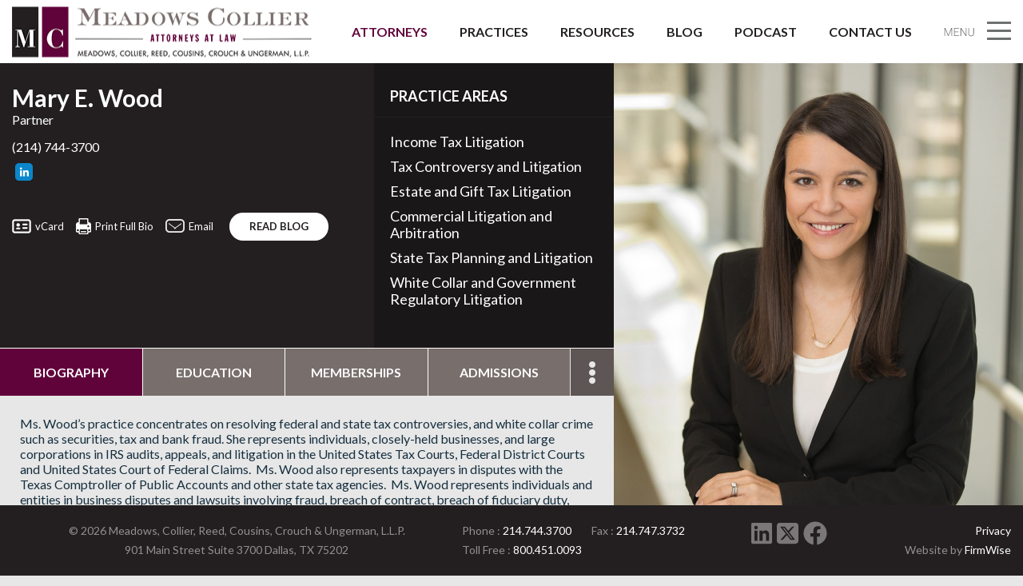

--- FILE ---
content_type: text/html;charset=UTF-8
request_url: https://www.meadowscollier.com/mary-e-wood
body_size: 57777
content:

<!-- 2.0 d3a1bfa8dafda0830453dedfc8a076da.cloudfront.net (CloudFront) | {ts '2026-01-21 21:05:13'} -->
<!-- Mozilla/5.0 (Windows NT 10.0; Win64; x64) AppleWebKit/537.36 (KHTML, like Gecko) Chrome/143.0.0.0 Safari/537.36:  145.223.56.114, 64.252.66.14 -->
<!DOCTYPE html PUBLIC "-//W3C//DTD XHTML 1.0 Strict//EN" "http://www.w3.org/TR/xhtml1/DTD/xhtml1-strict.dtd">
		<HTML lang="en">
		<HEAD>
        <!-- Google tag (gtag.js) -->
<script async src="https://www.googletagmanager.com/gtag/js?id=G-H93FQ6ZNSE"></script>
<script>
  window.dataLayer = window.dataLayer || [];
  function gtag(){dataLayer.push(arguments);}
  gtag('js', new Date());

  gtag('config', 'G-H93FQ6ZNSE');
</script> 
        	<link rel="canonical" href="/mary-e-wood" />
        
		<title>Mary E. Wood  | Attorney |  Meadows, Collier, Reed, Cousins, Crouch & Ungerman, L.L.P. - Attorneys at Law</title>
        
		</HEAD>
		<meta charset="utf-8">
<meta http-equiv="X-UA-Compatible" content="IE=edge">
<meta name="viewport" content="width=device-width, initial-scale=1">
<!-- Disable tap highlight on IE -->
<meta name="msapplication-tap-highlight" content="no">
<link rel="apple-touch-icon" sizes="180x180" href="/58DDFE/favicon/apple-touch-icon.png">
<link rel="icon" type="image/png" sizes="32x32" href="/58DDFE/favicon/favicon-32x32.png">
<link rel="icon" type="image/png" sizes="16x16" href="/58DDFE/favicon/favicon-16x16.png">
<link rel="manifest" href="/58DDFE/favicon/site.webmanifest">
<link rel="mask-icon" href="/58DDFE/favicon/safari-pinned-tab.svg" color="#5bbad5">
<link rel="shortcut icon" href="/58DDFE/favicon/favicon.ico">
<meta name="msapplication-TileColor" content="#ffc40d">
<meta name="msapplication-config" content="/58DDFE/favicon/browserconfig.xml">
<meta name="theme-color" content="#ffffff">

<!--========================================
    CSS
    ===========================================-->
<link href="https://fonts.googleapis.com/css?family=Lato:300,300i,400,400i,700,700i" rel="stylesheet">
<link href="/58DDFE/static_assets/font-awesome/css/fontawesome-all.min.css" rel="stylesheet">
<!--do not edit css in style.css this is generated from sass-->
<link href="/58DDFE/static_assets/css/style.css" rel="stylesheet" type="text/css">
<!--put your custom css on the file below-->
<link href="/58DDFE/static_assets/css/custom.css" rel="stylesheet" type="text/css">
<!--older browser support-->
<script src="/58DDFE/static_assets/js/modernizr-2.6.2-respond-1.1.0.min.js"></script>
<style>

@media (min-width: 1250px) {
.doc-header > .container > .inner nav > ul > li > a{
    padding: 30px 20px;
    font-size: 16px;
    font-size: 1.6rem;
}
}
@media (min-width: 1296px) {
.doc-header > .container > .inner nav > ul > li > a{
    padding: 30px 20px;
    font-size: 18px;
    font-size: 1.8rem;
}
}
	@media (max-width: 1135px) {
.doc-header > .container > .inner nav > ul > li > a{
    padding: 20px 8px;
    font-size: 15px;
    font-size: 1.5rem;
}
}
		@media (max-width: 930px) {
.doc-header > .container > .inner nav > ul > li > a{
    padding: 23px 5px 20px;
    font-size: 12px;
    font-size: 1.25rem;
}
}
		@media (max-width:840px) {
.doc-header > .container > .inner nav > ul > li > a{
    padding: 23px 5px 20px;
    font-size: 12px;
    font-size: 1rem;
}
}
.badge-cont img {
	max-width: 200px;}	
</style>
<!-- MailerLite Universal -->

<script>

    (function(w,d,e,u,f,l,n){w[f]=w[f]||function(){(w[f].q=w[f].q||[])

    .push(arguments);},l=d.createElement(e),l.async=1,l.src=u,

    n=d.getElementsByTagName(e)[0],n.parentNode.insertBefore(l,n);})

    (window,document,'script','https://assets.mailerlite.com/js/universal.js','ml');

    ml('account', '80640');

</script>
<!-- End MailerLite Universal -->
<body>
<div class="web-app">
    <header class="doc-header">
<div class="container">
<div class="inner clearfix">
<a href="/" class="app-logo"><img alt="Meadows, Collier, Reed, Cousins, Crouch &amp; Ungerman, L.L.P." src="/58DDFE/images/MC_logo.png"></a>
<nav class="main-nav">
<ul>
<li class="active">
<a href="#mega-people" class="mega-trigger people-trigger">Attorneys</a>
</li>
<li>
<a href="#mega-practices" class="mega-trigger">Practices</a>
</li>
<li>
<a href="#mega-resources" class="mega-trigger">Resources</a>
</li>
<li>
<a href="/?p=13433">Blog</a>
</li>
<li>
<a target="_blank" href="https://podcast.meadowscollier.com/">Podcast</a>
</li>
<li>
<a href="#mega-contact" class="mega-trigger">Contact Us</a>
</li>
<li>
<a href="#" class="navTrigger"><img alt="Menu" src="/58DDFE/static_assets/img/nav-icon.png"></a>
</li>
</ul>
</nav>
<button class="mob-navTrigger"><img alt="menu" src="/58DDFE/static_assets/img/nav-icon.png"></button>
</div>
</div>
<div id="mega-resources" class="mega-menu">
<div class="mega-inner">
<div class="resources-listing">
<ul>
<li>
<a class="read-more" href="/?t=40&amp;an=145681&amp;anc=574&amp;format=xml">View details</a><span>Article</span>
<p>Josh Ungerman was quoted in a Bloomberg Tax Article "IRS Voluntary Disclosure Update May Fail to Lure Rich Tax Cheats"...</p>
</li>

<li>
<a class="read-more" href="/?t=40&amp;an=145654&amp;anc=575&amp;format=xml">View details</a><span>Presentation</span>
<p>Meadows Collier February Webinar...</p>
</li>

<li>
<span>Conference</span>
<p>2024 Meadows Collier Annual VIRTUAL Tax Conference...</p>
</li>



<li>
<a class="read-more" href="/?t=40&amp;an=145675&amp;anc=577&amp;format=xml">View details</a><span>Firm News</span>
<p>Meadows Collier Congratulates Stephanie K. Grissom and Annie E. McGinnis on their Texas Board of Legal Specialization Certification...</p>
</li>

</ul>
<a class="btn btn-success btn-block" href="/?p=13436">VIEW MOST RECENT</a><button class="btn btn-info btn-block activate-filters">Find Resource</button>
</div>
</div>
<div class="resource-filters">
<button class="close-filters deactivate-filters"><i class="fa fa-times">&nbsp;</i></button><span class="noResults"></span>
<form class="resourceSearchForm" action="/">
<input value="39" name="t" type="hidden"><input value="xml" name="format" type="hidden"><input value="0" name="directive" type="hidden"><input value="3" name="records" type="hidden"><input value="ajax_articles" name="stylesheet" type="hidden">
<div class="input-block">
<input value="" name="q" placeholder="Enter Keyword" type="text">
</div>
<div class="input-block with-icon">
<select name="LPA" title="" class="custom-select"><option value="" selected>Select Practice Area</option>
<option value="11238">Bankruptcy and Insolvency Litigation</option><option value="11198">Tax Controversy and Litigation</option><option value="4367">Income Tax Litigation</option><option value="4368">Income Tax and Business Planning</option><option value="4407">Estate Planning and Probate</option><option value="4408">Estate and Gift Tax Litigation</option><option value="4409">White Collar and Government Regulatory Litigation</option><option value="4410">Real Estate</option><option value="4411">Corporate</option><option value="4412">Commercial Litigation and Arbitration</option><option value="4413">State Tax Planning and Litigation</option><option value="11038">Cryptocurrency and Digital Assets</option>

</select><i class="fa fa-angle-down">&nbsp;</i>
</div>
<div class="input-block with-icon">
<select name="A" title="" class="custom-select"><option value="" selected>Select Related Attorney</option><option value="7673">Beck, Stephen</option><option value="7677">Collier (1947-2020), Robert</option><option value="7678">Colmenero, David</option><option value="7679">Cousins III, William</option><option value="7680">Cox, Kristen</option><option value="7681">Crouch, Joel</option><option value="7682">Daddino, Anthony</option><option value="7683">Davis, Alan</option><option value="32504">Deen, Collin</option><option value="7684">Dorey, Patricia</option><option value="23730">Gackle, Cody</option><option value="14057">Glassman, Jeffrey</option><option value="22352">Grissom, Stephanie</option><option value="32830">Hendrix, Jason</option><option value="32639">Infanzón, Julianna</option><option value="32069">Jahansouz, Naveid</option><option value="32605">Kellam, Mary</option><option value="18336">LaSala, Cari</option><option value="7689">Marchand, Eric</option><option value="29423">Masciotra, Arianna</option><option value="19215">McGinnis, Annie</option><option value="8956">McMillan, Mark</option><option value="7553">Meadows, Jr., Charles</option><option value="32705">Mendoza, Eddie</option><option value="32614">Pegelow, Nick</option><option value="7692">Pilawski, Alex J.</option><option value="7693">Pulman, Charles</option><option value="29426">Reichenstein, Paula</option><option value="32839">Rillotta, Joseph</option><option value="8680">Roberts, Matthew</option><option value="27141">Rowe, R. Damon</option><option value="29427">Simon, Craig</option><option value="16837">Simons, Jana</option><option value="7695">Spiegel, Brian</option><option value="30869">Stipe, L.</option><option value="32840">Swartz, Amanda</option><option value="32831">Then, Luis</option><option value="7696">Ungerman, Josh</option><option value="7697">Villa, Jr., Michael</option><option value="7699">Wood, Mary</option></select>

<i class="fa fa-angle-down">&nbsp;</i>
</div>
<div class="input-block with-icon">
<select name="anc" class="custom-select"><option value="">Select Category</option><option value="574">Article</option><option value="575">Presentation</option><option value="576,968">Conference/Podcast</option><option value="577">Firm News</option></select><i class="fa fa-angle-down">&nbsp;</i>
</div>
<div class="date-filters">
<label>FROM</label>
<div class="input-block with-icon icon-bg date">
<input value="2000-01-01" name="MinDate" type="text"><i class="fa fa-calendar-alt">&nbsp;</i>
</div>
<label>TO</label>
<div class="input-block with-icon icon-bg date">
<input value="2026-01-21" name="MaxDate" type="text"><i class="fa fa-calendar-alt">&nbsp;</i>
</div>
</div>
</form>
</div>
</div>
<div id="mega-people" class="mega-menu">
<div class="mega-inner row-eq-height row no-gutters people-search-canvas">
<div class="people-search-controls">
<div class="alpha-block">
<ul class="alpha-list clearfix">
<li><button class="disabled" data-alpha="A"><span>A</span></button></li><li><button data-alpha="B"><span>B</span></button></li><li><button data-alpha="C"><span>C</span></button></li><li><button data-alpha="D"><span>D</span></button></li><li><button class="disabled" data-alpha="E"><span>E</span></button></li><li><button class="disabled" data-alpha="F"><span>F</span></button></li><li><button data-alpha="G"><span>G</span></button></li><li><button data-alpha="H"><span>H</span></button></li><li><button data-alpha="I"><span>I</span></button></li><li><button data-alpha="J"><span>J</span></button></li><li><button data-alpha="K"><span>K</span></button></li><li><button data-alpha="L"><span>L</span></button></li><li><button data-alpha="M"><span>M</span></button></li><li><button class="disabled" data-alpha="N"><span>N</span></button></li><li><button class="disabled" data-alpha="O"><span>O</span></button></li><li><button data-alpha="P"><span>P</span></button></li><li><button class="disabled" data-alpha="Q"><span>Q</span></button></li><li><button data-alpha="R"><span>R</span></button></li><li><button data-alpha="S"><span>S</span></button></li><li><button data-alpha="T"><span>T</span></button></li><li><button data-alpha="U"><span>U</span></button></li><li><button data-alpha="V"><span>V</span></button></li><li><button data-alpha="W"><span>W</span></button></li><li><button class="disabled" data-alpha="X"><span>X</span></button></li><li><button class="disabled" data-alpha="Y"><span>Y</span></button></li><li><button class="disabled" data-alpha="Z"><span>Z</span></button></li> 
</ul>
</div>
<div class="input-block with-icon">
<input type="text" placeholder="Attorney Name" class="nameQuery form-control"><span class="fa fa-search">&nbsp;</span>
</div>
<div class="input-block with-icon">
<select name="LPA" title="" class="custom-select openPracticePage"><option value="" selected>Practice Area</option>
<option value="11238">Bankruptcy and Insolvency Litigation</option><option value="11198">Tax Controversy and Litigation</option><option value="4367">Income Tax Litigation</option><option value="4368">Income Tax and Business Planning</option><option value="4407">Estate Planning and Probate</option><option value="4408">Estate and Gift Tax Litigation</option><option value="4409">White Collar and Government Regulatory Litigation</option><option value="4410">Real Estate</option><option value="4411">Corporate</option><option value="4412">Commercial Litigation and Arbitration</option><option value="4413">State Tax Planning and Litigation</option><option value="11038">Cryptocurrency and Digital Assets</option>

</select><label for="theLPAFilter" class="fa fa-angle-down gobackwards">&nbsp;</label>
</div>
<button class="btn btn-success btn-block mt-10 people-search-label">Search</button><a class="btn btn-info btn-block" href="/?p=13430">View All</a>
</div>
<div class="people-search-results">
<div class="searchResultsWraper">
<ul class="searchResults mega-search-results clearfix">&nbsp;
                        </ul>
<div class="peopleNav clearfix">
<button class="peopleNext float-right"> Next <i class="fa fa-angle-right"></i></button><button class="peoplePrev float-left"><i class="fa fa-angle-left"></i> Previous </button><span class="paging-info">Showing 3 of 10</span>
</div>
</div>
</div>
</div>
</div>
<div id="mega-practices" class="mega-menu">
<div class="mega-inner">
<div class="row row-eq-height no-gutters">
<div class="col-6">
<div class="practices-listing">
<header>
<strong>Tax &amp; Estate Planning</strong>
</header>
<ul>
<li>
<a href="/?t=5&amp;LPA=4367&amp;format=xml">Income Tax Litigation</a>
</li>
<li>
<a href="/?t=5&amp;LPA=4368&amp;format=xml">Income Tax and Business Planning</a>
</li>
<li>
<a href="/?t=5&amp;LPA=4407&amp;format=xml">Estate Planning and Probate</a>
</li>
<li>
<a href="/?t=5&amp;LPA=4408&amp;format=xml">Estate and Gift Tax Litigation</a>
</li>
<li>
<a href="/?t=5&amp;LPA=4413&amp;format=xml">State Tax Planning and Litigation</a>
</li>
</ul>

</div>
</div>
<div class="col-6 last">
<div class="practices-listing">
<header>
<strong>Business &amp; Transactional</strong>
</header>
<ul>
<li>
<a href="/?t=5&amp;LPA=4409&amp;format=xml">White Collar and Government Regulatory Litigation</a>
</li>
<li>
<a href="/?t=5&amp;LPA=4410&amp;format=xml">Real Estate</a>
</li>
<li>
<a href="/?t=5&amp;LPA=4411&amp;format=xml">Corporate</a>
</li>
<li>
<a href="/?t=5&amp;LPA=4412&amp;format=xml">Commercial Litigation and Arbitration</a>
</li>
<li>
<a href="/?t=5&amp;LPA=11038&amp;format=xml">Cryptocurrency and Digital Assets</a>
</li>
</ul>

</div>
</div>
</div>
</div>
</div>
<div id="mega-contact" class="mega-menu">
<div class="mega-inner">
<p>Meadows, Collier, Reed, Cousins, Crouch &amp; Ungerman, L.L.P.</p><p>901 Main Street, Suite 3700<br/>Dallas, TX 75202</p><p>Phone: (214) 744-3700<br/>Fax: (214) 747-3732<br/>Toll Free: (800) 451-0093</p><div class="gmap"><iframe src="https://www.google.com/maps/embed?pb=!1m18!1m12!1m3!1d3354.460836119725!2d-96.80608448523779!3d32.780038080971!2m3!1f0!2f0!3f0!3m2!1i1024!2i768!4f13.1!3m3!1m2!1s0x864e99179236d3f1%3A0x53fd39c0f0f13680!2sMeadows%2C+Collier%2C+Reed%2C+Cousins%2C+Crouch+%26+Ungerman%2C+L.L.P.!5e0!3m2!1sen!2s!4v1524716365536" frameborder="0" style="border:0"></iframe></div> 
<a class="btn btn-success btn-block" href="/?p=13435">submit inquiry</a>
</div>
</div>
</header>

    <div class="offcanvas-wrap">
        <div class="offcanvas-nav">
            <div class="inner  people-search-canvas">
                <div class="nav-header">
                    <form action=" /" method="get">
                        <input type="hidden" value="41" name="t">
                        <input type="hidden" value="xml" name="format">
                        <input type="hidden" value="SearchResults2" name="stylesheet">
                        <div class="quick-search">
                            <button type="submit"> <img class="icon" src="/58DDFE/static_assets/img/search-thin.png" alt="search" /></button>
                            <input type="search" placeholder="SEARCH" name="q" value="">
                        </div>
                        <button class="closeOffCanvas"><img src="/58DDFE/static_assets/img/close.png" alt="close"></button>
                    </form>
                </div>
                <whatUseek_winona_noindex>
                <a href="https://secure.lawpay.com/pages/meadowscollier/invoice" class="btn btn-theme btn-lg btn-block" target="_blank" rel="nofollow">Make A Payment</a>
                <whatUseek_winona_noindex>
<div id="navcontainer">
	<ul id="navlist">
		<li id="NavItem00"><a id="NavLink00" href='/'>Home</a></li>
		<li id="NavItem01"><a id="NavLink01" href="/?p=13429">About The Firm</a></li>
		<li id="NavItem02"><a id="NavLink02" href="/?p=13430">Attorneys</a></li>
		<li id="NavItem03"><a id="NavLink03" href="/?p=13431">Practices</a></li>
		<li id="NavItem04"><a id="NavLink04" href="#">Resources</a>
            <ul class="subnavlist">
				<li id="NavItem0401"><a id="NavLink0401" href="/?p=13437">Articles</a></li>
				<li id="NavItem0402"><a id="NavLink0402" href="/?p=13438">Presentations</a></li>
				<li id="NavItem0403"><a id="NavLink0403" href="/?p=13439">Conference</a></li>
				<li id="NavItem0404"><a id="NavLink0404" href="/?p=13436">Firm News</a></li>
            </ul></li>
		<li id="NavItem05"><a id="NavLink05" href="/?p=13433">Blog</a></li>
		<li id="NavItem06"><a id="NavLink06" href="/?p=13510">Podcast</a></li>
		<li id="NavItem07"><a id="NavLink07" href="/?p=13434">Careers</a></li>
		<li id="NavItem08"><a id="NavLink08" href="/?p=13435">Contact</a></li>
	</ul>
</div>
</whatUseek_winona_noindex>
            </div>
        </div>
    </div>
    <main class="bio-page"><div class="attorney-image"><img alt="Mary E. Wood" src="58DDFE/assets/images/attorneys/2/Mary_Wood-Cropped.jpg"/></div><div class="bio-content"><div class="bc-inner"><div class="container"><header class="bio-header clearfix"><div class="practice-list hidden-sm"><h3>Practice Areas</h3><ul><li><a href="/?t=5&amp;LPA=4367&amp;format=xml">Income Tax Litigation</a></li><li>Tax Controversy and Litigation</li><li><a href="/?t=5&amp;LPA=4408&amp;format=xml">Estate and Gift Tax Litigation</a></li><li><a href="/?t=5&amp;LPA=4412&amp;format=xml">Commercial Litigation and Arbitration</a></li><li><a href="/?t=5&amp;LPA=4413&amp;format=xml">State Tax Planning and Litigation</a></li><li><a href="/?t=5&amp;LPA=4409&amp;format=xml">White Collar and Government Regulatory Litigation</a></li></ul></div><div class="quick-info"><h1>Mary E. Wood</h1><span class="rank">Partner</span><div><a class="call_me" href="tel:(214) 744-3700">(214) 744-3700</a></div><ul class="social-list"><li><a rel="nofollow" target="_blank" href="https://www.linkedin.com/in/mary-wood-aa537320/"><img alt="linkedin" src="/58DDFE/static_assets/img/linkedin.png"/></a></li></ul><div><div class="quick-actions"><a rel="nofollow" target="_blank" href="58DDFE/assets/files/vCards/Mary E Wood.vcf"><img alt="vcard" src="/58DDFE/static_assets/img/business-card.png"/> <span>vCard</span></a><a rel="nofollow" target="_blank" href="mary-e-wood?directive=print&amp;printformat=PrintPDF&amp;margintop=1.5&amp;marginleft=1&amp;marginright=1&amp;marginbottom=0.5"><img alt="print" src="/58DDFE/static_assets/img/print.png"/> <span>Print Full Bio</span></a><a target="_blank" rel="nofollow" onclick="return confirm('NOTICE: Emailing an attorney shall not and does not create an attorney-client relationship between the attorney and users of this web site or any other party whatsoever. An attorney-client relationship is ONLY established through a written engagement, and only where doing so would comply with all applicable laws and ethical rules. \n\nCONFIDENTIAL INFORMATION: Transmission of information on-line, over email, or through any electronic means can be unstable, unreliable and insecure. You should not send information or facts via e-mail relating to your legal problem or question. If you do not have an existing attorney-client relationship, your e-mail may not be privileged or confidential.\n\nBy clicking \'OK\' below, you are agreeing to the terms of this web site.\n\n');" href="mailto:mwood@meadowscollier.com"><img alt="email" src="/58DDFE/static_assets/img/envelope.png"/> <span>Email</span></a></div><div class="big-buttons"> <a href="#blog" class="btn-blog">Read blog</a></div></div></div><div class="practice-list visible-sm"><h3>Practice Areas</h3><ul><li><a href="/?t=5&amp;LPA=4367&amp;format=xml">Income Tax Litigation</a></li><li><a href="/?t=5&amp;LPA=11198&amp;format=xml">Tax Controversy and Litigation</a></li><li><a href="/?t=5&amp;LPA=4408&amp;format=xml">Estate and Gift Tax Litigation</a></li><li><a href="/?t=5&amp;LPA=4412&amp;format=xml">Commercial Litigation and Arbitration</a></li><li><a href="/?t=5&amp;LPA=4413&amp;format=xml">State Tax Planning and Litigation</a></li><li><a href="/?t=5&amp;LPA=4409&amp;format=xml">White Collar and Government Regulatory Litigation</a></li></ul></div></header><div class="bo-tabs "><div class="bio-triggers-wrap"><div class="row bio-triggers smaller no-gutters"><button class="col active">Biography</button><button class="col" data-target="#education">Education</button><button class="col" data-target="#Memberships">Memberships</button><button class="col" data-target="#admissions">Admissions</button><button class="col" data-target="#Honors and Awards">Honors and Awards</button><button class="col" data-target="#Publications">Publications</button><button class="col" data-target="#Presentations">Presentations</button>
<button class="col" data-target="#Archived">Archived Speeches</button>
<button class="col" data-target="#blog">Blog</button></div></div><div class="bio-panels"><div id="biography" class="bio-panel"><button class="accordion-trigger">Biography</button><div class="bio-accordion-content"><p>Ms. Wood&rsquo;s practice concentrates on resolving federal and state tax controversies, and white collar crime such as securities, tax and bank fraud.  She represents individuals, closely-held businesses, and large corporations in IRS audits, appeals, and litigation in the United States Tax Courts, Federal District Courts and United States Court of Federal Claims.&nbsp; Ms. Wood also represents taxpayers in disputes with the Texas Comptroller of Public Accounts and other state tax agencies.&nbsp; Ms. Wood represents individuals and entities in business disputes and lawsuits involving fraud, breach of contract, breach of fiduciary duty, deceptive trade practices act violations, non-compete violations, business torts, and other commercial disputes.</p>
<p>Ms. Wood was quoted in the article, &quot;Texas Oil Driller Settles $618M IRS Dispute in Tax Court&quot; by David Hansen in <em>Law360</em> on January 19, 2018.&nbsp; She was also quoted in the article, &quot;Self-Serving Concessions and Penalty Avoidance&quot;, in <em>Tax Notes</em> on March 26, 2012.</p>
<p>Prior to joining the firm in 2006, she was a litigation associate with a Texas law firm.</p>
<p>Ms. Wood was admitted to practice in Texas in 2004.</p><div class="badges"><div class="badge-cont"><img align="absmiddle" title="Best Lawyers 2022" alt="Best Lawyers 2022" src=" /58DDFE/assets/images/Badges/Best_Lawyers_Mary_Wood.png"/></div><div class="badge-cont"><img align="absmiddle" title="Best Lawyers 2023" alt="Best Lawyers 2023" src=" /58DDFE/assets/images/Badges/Best_Lawyers_Mary_Wood_2023.png"/></div><div class="badge-cont"><img align="absmiddle" title="Best Lawyers 2024" alt="Best Lawyers 2024" src=" /58DDFE/assets/images/Badges/M Wood BL 2024 lawyer-229013-US-Original-E30.png"/></div><div class="badge-cont"><img align="absmiddle" title="Best Lawyers 2025" alt="Best Lawyers 2025" src=" /58DDFE/assets/images/Badges/MEW Best Lawyers - Lawyer Logo (9).png"/></div><div class="badge-cont"><img align="absmiddle" title="Best Lawyers 2026" alt="Best Lawyers 2026" src=" /58DDFE/assets/images/Badges/MEW Best Lawyers 2026 Badge.png"/></div><div class="badge-cont"><img align="absmiddle" title="Lawdragon 500 Leading Global Tax Lawyers" alt="Lawdragon 500 Leading Global Tax Lawyers" src=" /58DDFE/assets/images/Badges/2025-global-tax-badge.jpg"/></div><div class="badge-cont"><img align="absmiddle" title="Texas Super Lawyers 2024 Badge" alt="Texas Super Lawyers 2024 Badge" src=" /58DDFE/assets/images/Badges/MEW Texas Super Lawyers 2024 Badge.jpg"/></div><div class="badge-cont"><img align="absmiddle" title="D Mag Best Lawyers 2024" alt="D Mag Best Lawyers 2024" src=" /58DDFE/assets/images/Badges/D_Best_2024 Badge.jpg"/></div><div class="badge-cont"><img align="absmiddle" title="D Mag 2025 Best Lawyers" alt="D Mag 2025 Best Lawyers" src=" /58DDFE/assets/images/Badges/D_Best_2025 Badge.jpg"/></div></div><br clear="all"/></div></div><div id="education" class="bio-panel"><button class="accordion-trigger">Education</button><div class="bio-accordion-content"><ul><li>University of Texas School of Law, J.D., <em>with honors</em>, 2004<br/><ul>
<li>Member, <em>Texas Journal of Business Law</em></li>
</ul></li><li>Texas A&M University, B.B.A., Accounting, 2001</li></ul></div></div><div id="Memberships" class="bio-panel"><button class="accordion-trigger">Memberships</button><div class="bio-accordion-content"><ul>
<li>American Bar Association</li>
<li>State Bar of Texas
<ul>
<li>Volunteer Attorney, Section of       Taxation, State Bar of Texas Tax Court Pro Bono Program</li>
</ul>
</li>
<li>Dallas Bar Association</li>
<li>Dallas Association of Young      Lawyers (DAYL)</li>
<li>Dallas Women Lawyers      Association
<ul>
<li>Member</li>
</ul>
</li>
<li>American College of Tax Counsel
<ul>
<li>Fellow</li>
</ul>
</li>
<li>Attorneys Serving the Community
<ul>
<li>Member</li>
</ul>
</li>
</ul></div></div><div id="admissions" class="bio-panel"><button class="accordion-trigger">Admissions</button><div class="bio-accordion-content"><ul><li>United States Tax Court</li><li>United States Court of Federal Claims</li><li>United States District Court for the Northern District of Texas</li><li>United States District Court for the Southern District of Texas</li><li>United States District Court for the Eastern District of Texas</li><li>United States District Court for the Western District of Texas</li></ul></div></div><div id="Honors and Awards" class="bio-panel"><button class="accordion-trigger">Honors and Awards</button><div class="bio-accordion-content"><ul>
<li>Lawdragon 500 Leading Global Tax Lawyers for Tax Controversy and Litigation, 2025</li>
<li>Texas Super Lawyers,<em> T</em><em>exas Super Lawyers Magazine </em>for Tax,&nbsp;2024-2025</li>
<li>Texas Rising Stars,&nbsp;<em>Texas Monthly </em>and Texas<em> Super Lawyers - Rising Stars Edition </em>for&nbsp;Tax, 2013-2019</li>
<li>Best Lawyers Under 40, <em>D Magazine</em>, 2017</li>
<li>The Best Lawyers in America&reg; for Tax Law, 2021-2026</li>
<li>Best Lawyers in Dallas, <em>D Magazine </em>for Tax: Litigation,<em>&nbsp;</em>2024-2025</li>
</ul></div></div><div id="Publications" class="bio-panel"><button class="accordion-trigger">Publications</button><div class="bio-accordion-content"><ul>
<li>Ms. Wood was quoted in the Tax Notes article, &quot;Court Denies Request to Lift ERC Processing Moratorium,&quot; published on August 1, 2024 by Lauren Loricchio.</li>
<li>Ms. Wood was quoted in the Tax Notes article, &quot;Address ERC Backlog, Taxpayer Advocate Urges,&quot; published on June 27, 2024 by Lauren Loricchio.</li>
<li>On May 7, 2024, Forbes posted Ms. Wood's podcast transcript from the Tax Notes Talk podcast, &quot;ERC Updates: Handling the Flood of Improper Claims,&quot; published on May 2, 2024.</li>
<li>Ms. Wood was a guest speaker on the Tax Notes Talk podcast published on May 2, 2024. The episode is titled, &quot;ERC Updates: Handling the Flood of Improper Claims.&quot;</li>
<li>Ms. Wood was quoted in the Tax Notes article, &quot;ERC Abuse Revives Debate Over Contingency Fees,&quot; on March 12, 2024, by Lauren Loricchio.</li>
<li>Ms. Wood was quoted in the Tax Notes article, &quot;Tax Deal Would Bring ERC Claims to Earlier End and Curb Abuses,&quot; on January 17, 2024, by Lauren Loricchio.</li>
<li>Ms. Wood was quoted in the Tax Notes article, &quot;IRS Launches ERC Voluntary Disclosure Program,&quot; on December 22, 2023, by Lauren Loricchio.</li>
<li>Ms. Wood was quoted in the Tax Notes article,&quot; Training Docs Suggest IRS Is Focused only on Most Serious ERC Fraud,&quot; by Lauren Loricchio on May 22, 2023.</li>
<li>Ms. Wood was quoted in the Tax Analysts article, &quot;Mann Construction Plaintiffs Take IRS Back to Court,&quot; published on March 23, 2022, by Kristen Parillo.</li>
<li>Ms. Wood was quoted in the Tax Analysts article, &quot;Court Vacates IRS Microcaptive Notice,&quot; by Kristen Parillo on March 22, 2022.</li>
<li>Ms. Wood was quoted in the Tax Analysts article, &quot;Be Patient on Reportable Transaction Penalties, Attorneys Say,&quot; by Kristen A. Parillo on February 2, 2022.</li>
<li>Ms. Wood was quoted in the Law360 article, &quot;Texas Oil Driller Settles $618M IRS in Tax Court,&quot; on Jan. 19, 2018.</li>
<li>Ms. Wood was quoted in the Tax Notes article, &quot;Self-Serving Concessions and Penalty Avoidance,&quot; on May 26, 2012.</li>
</ul></div></div><div class="bio-panel" id="Presentations">
<button class="accordion-trigger">Presentations</button>
<div class="bio-accordion-content">
<article class="news-block">
<div class="about-post">February 13, 2026</div>
<h3>TXCPA Corpus Christi Chapter February CPE Luncheon...
                <a class="read-more" href="/?t=40&amp;an=145637&amp;anc=575&amp;format=xml">[&nbsp;read&nbsp;]</a>
</h3>
</article>
<article class="news-block">
<div class="about-post">December 11, 2025</div>
<h3>2025 ABA Tax Section Criminal Tax Fraud and Tax Controversy Conference...
                <a class="read-more" href="/?t=40&amp;an=145518&amp;anc=575&amp;format=xml">[&nbsp;read&nbsp;]</a>
</h3>
</article>
<article class="news-block">
<div class="about-post">October 23-24, 2025</div>
<h3>Texas Management Group (TMG) Annual Meeting...
                <a class="read-more" href="/?t=40&amp;an=145311&amp;anc=575&amp;format=xml">[&nbsp;read&nbsp;]</a>
</h3>
</article>
<article class="news-block">
<div class="about-post">August 25, 2025</div>
<h3>TXCPA Summit 2025-San Antonio...
                <a class="read-more" href="/?t=40&amp;an=144750&amp;anc=575&amp;format=xml">[&nbsp;read&nbsp;]</a>
</h3>
</article>
<article class="news-block">
<div class="about-post">August 21, 2025</div>
<h3>TXCPA Summit 2025-Richardson...
                <a class="read-more" href="/?t=40&amp;an=144749&amp;anc=575&amp;format=xml">[&nbsp;read&nbsp;]</a>
</h3>
</article>
<article class="news-block">
<div class="about-post">August 19, 2025</div>
<h3>TXCPA Panhandle Chapter Tax Institute 2025...
                <a class="read-more" href="/?t=40&amp;an=144928&amp;anc=575&amp;format=xml">[&nbsp;read&nbsp;]</a>
</h3>
</article>
<article class="news-block">
<div class="about-post">June 27, 2025</div>
<h3>NYU 17th Annual Tax Controversy Forum (Day Two)...
                <a class="read-more" href="/?t=40&amp;an=144547&amp;anc=575&amp;format=xml">[&nbsp;read&nbsp;]</a>
</h3>
</article>
<article class="news-block">
<div class="about-post">October 23, 2024</div>
<h3>TXCPA Permian Basin CPE Expo...
                <a class="read-more" href="/?t=40&amp;an=140505&amp;anc=575&amp;format=xml">[&nbsp;read&nbsp;]</a>
</h3>
</article>
<article class="news-block">
<div class="about-post">August 19, 2024</div>
<h3>TXCPA 2024 Summit...
                <a class="read-more" href="/?t=40&amp;an=140035&amp;anc=575&amp;format=xml">[&nbsp;read&nbsp;]</a>
</h3>
</article>
<article class="news-block">
<div class="about-post">May 23, 2024</div>
<h3>TXCPA East Texas CPE Expo...
                <a class="read-more" href="/?t=40&amp;an=139878&amp;anc=575&amp;format=xml">[&nbsp;read&nbsp;]</a>
</h3>
</article>
<article class="news-block">
<div class="about-post">May 10, 2024</div>
<h3>TXCPA Dallas Convergence 2024...
                <a class="read-more" href="/?t=40&amp;an=139784&amp;anc=575&amp;format=xml">[&nbsp;read&nbsp;]</a>
</h3>
</article>
<article class="news-block">
<div class="about-post">February 15, 2024</div>
<h3>2024 South Plains Trust and Estate Council...
                <a class="read-more" href="/?t=40&amp;an=134863&amp;anc=575&amp;format=xml">[&nbsp;read&nbsp;]</a>
</h3>
</article>
<article class="news-block">
<div class="about-post">January 20, 2024</div>
<h3>ABA 2024 Midyear Tax Meeting...
                <a class="read-more" href="/?t=40&amp;an=137688&amp;anc=575&amp;format=xml">[&nbsp;read&nbsp;]</a>
</h3>
</article>
</div>
</div>
<div class="bio-panel" id="Archived">
<button class="accordion-trigger">
                Archived Speeches</button>
<div class="bio-accordion-content">
<article class="news-block">
<div class="about-post">October 25, 2023</div>
<h3>TXCPA Central Texas Member's CPE Expo...
                <a class="read-more" href="/?t=40&amp;an=135220&amp;anc=575&amp;format=xml">[&nbsp;read&nbsp;]</a>
</h3>
</article>
<article class="news-block">
<div class="about-post">August 29, 2023</div>
<h3>2023 Panhandle Chapter/TXCPA Tax Institute...
                <a class="read-more" href="/?t=40&amp;an=133283&amp;anc=575&amp;format=xml">[&nbsp;read&nbsp;]</a>
</h3>
</article>
<article class="news-block">
<div class="about-post">August 20, 2023</div>
<h3>TXCPA Summit 2023 Pre-Conference Workshop...
                <a class="read-more" href="/?t=40&amp;an=134700&amp;anc=575&amp;format=xml">[&nbsp;read&nbsp;]</a>
</h3>
</article>
<article class="news-block">
<div class="about-post">March 23, 2023</div>
<h3>Council of Petroleum Accountants Societies (COPAS) Meeting...
                <a class="read-more" href="/?t=40&amp;an=131522&amp;anc=575&amp;format=xml">[&nbsp;read&nbsp;]</a>
</h3>
</article>
<article class="news-block">
<div class="about-post">February 1, 2022</div>
<h3>American Bar Association Virtual Midyear Tax Meeting...
                <a class="read-more" href="/?t=40&amp;an=120548&amp;anc=575&amp;format=xml">[&nbsp;read&nbsp;]</a>
</h3>
</article>
<article class="news-block">
<div class="about-post">November 18, 2021</div>
<h3>The Practice Management Group November Webinar...
                <a class="read-more" href="/?t=40&amp;an=119669&amp;anc=575&amp;format=xml">[&nbsp;read&nbsp;]</a>
</h3>
</article>
<article class="news-block">
<div class="about-post">November 4, 2021</div>
<h3>15th Annual Taxpayer Representation Super Conference...
                <a class="read-more" href="/?t=40&amp;an=119145&amp;anc=575&amp;format=xml">[&nbsp;read&nbsp;]</a>
</h3>
</article>
<article class="news-block">
<div class="about-post">October 28, 2021</div>
<h3>Texas Management Group (TMG) Conference...
                <a class="read-more" href="/?t=40&amp;an=119205&amp;anc=575&amp;format=xml">[&nbsp;read&nbsp;]</a>
</h3>
</article>
<article class="news-block">
<div class="about-post">June 9, 2021</div>
<h3>Tax Alliance Conference 2021...
                <a class="read-more" href="/?t=40&amp;an=115896&amp;anc=575&amp;format=xml">[&nbsp;read&nbsp;]</a>
</h3>
</article>
<article class="news-block">
<div class="about-post">June 1, 2021</div>
<h3>37th Annual Texas Federal Tax Institute Virtual Conference...
                <a class="read-more" href="/?t=40&amp;an=116586&amp;anc=575&amp;format=xml">[&nbsp;read&nbsp;]</a>
</h3>
</article>
<article class="news-block">
<div class="about-post">December 15, 2020</div>
<h3>TXCPA CPE Expo Webcast...
                <a class="read-more" href="/?t=40&amp;an=113443&amp;anc=575&amp;format=xml">[&nbsp;read&nbsp;]</a>
</h3>
</article>
<article class="news-block">
<div class="about-post">August 28, 2020</div>
<h3>38th Annual Course Tax Law 2020: A Practical Guide to Tax Law in the Real World - Day Two...
                <a class="read-more" href="/?t=40&amp;an=110854&amp;anc=575&amp;format=xml">[&nbsp;read&nbsp;]</a>
</h3>
</article>
<article class="news-block">
<div class="about-post">January 28, 2020</div>
<h3>Henry & Peters In-House Presentation...
                <a class="read-more" href="/?t=40&amp;an=103071&amp;anc=575&amp;format=xml">[&nbsp;read&nbsp;]</a>
</h3>
</article>
<article class="news-block">
<div class="about-post">December 13, 2019</div>
<h3>TXCPA 2019 CPE Expo - Irving...
                <a class="read-more" href="/?t=40&amp;an=100282&amp;anc=575&amp;format=xml">[&nbsp;read&nbsp;]</a>
</h3>
</article>
<article class="news-block">
<div class="about-post">December 10, 2019</div>
<h3>TXCPA 2019 CPE Expo - Houston...
                <a class="read-more" href="/?t=40&amp;an=100280&amp;anc=575&amp;format=xml">[&nbsp;read&nbsp;]</a>
</h3>
</article>
<article class="news-block">
<div class="about-post">December 3, 2019</div>
<h3>TXCPA 2019 CPE Expo - San Antonio...
                <a class="read-more" href="/?t=40&amp;an=100279&amp;anc=575&amp;format=xml">[&nbsp;read&nbsp;]</a>
</h3>
</article>
<article class="news-block">
<div class="about-post">November 22, 2019</div>
<h3>6th Annual 2019 New England IRS Representation Conference...
                <a class="read-more" href="/?t=40&amp;an=99952&amp;anc=575&amp;format=xml">[&nbsp;read&nbsp;]</a>
</h3>
</article>
<article class="news-block">
<div class="about-post">November 5, 2019</div>
<h3>21st Annual Meadows Collier Tax Conference...
                <a class="read-more" href="/?t=40&amp;an=96455&amp;anc=575&amp;format=xml">[&nbsp;read&nbsp;]</a>
</h3>
</article>
<article class="news-block">
<div class="about-post">October 5, 2019</div>
<h3>ABA Tax Section, 2019 Fall Tax Meeting...
                <a class="read-more" href="/?t=40&amp;an=95918&amp;anc=575&amp;format=xml">[&nbsp;read&nbsp;]</a>
</h3>
</article>
<article class="news-block">
<div class="about-post">September 24, 2019</div>
<h3>Metroplex Practice Management Group (MPMG) 2019...
                <a class="read-more" href="/?t=40&amp;an=96656&amp;anc=575&amp;format=xml">[&nbsp;read&nbsp;]</a>
</h3>
</article>
<article class="news-block">
<div class="about-post">August 28, 2019</div>
<h3>Partnership Tax Audit and Collection Rules Including Final Reproposed Regulations...
                <a class="read-more" href="/?t=40&amp;an=96075&amp;anc=575&amp;format=xml">[&nbsp;read&nbsp;]</a>
</h3>
</article>
<article class="news-block">
<div class="about-post">August 1-2, 2019</div>
<h3>TexasBarCLE 37th Annual Advanced Tax Law Course cosponsored by the Tax Section of the State Bar of Texas...
                <a class="read-more" href="/?t=40&amp;an=95707&amp;anc=575&amp;format=xml">[&nbsp;read&nbsp;]</a>
</h3>
</article>
<article class="news-block">
<div class="about-post">June 20, 2019</div>
<h3>11th Annual NYU Tax Controversy Forum...
                <a class="read-more" href="/?t=40&amp;an=92161&amp;anc=575&amp;format=xml">[&nbsp;read&nbsp;]</a>
</h3>
</article>
<article class="news-block">
<div class="about-post">May 22, 2019</div>
<h3>Central Texas Chapter/TXCPA CPE Expo...
                <a class="read-more" href="/?t=40&amp;an=90813&amp;anc=575&amp;format=xml">[&nbsp;read&nbsp;]</a>
</h3>
</article>
<article class="news-block">
<div class="about-post">May 10, 2019 - May 11, 2019</div>
<h3>Section of Taxation 2019 May Tax Meeting of the American Bar Association...
                <a class="read-more" href="/?t=40&amp;an=90142&amp;anc=575&amp;format=xml">[&nbsp;read&nbsp;]</a>
</h3>
</article>
<article class="news-block">
<div class="about-post">January 19, 2019</div>
<h3>2019 Midyear Meeting American Bar Association Section of Taxation...
                <a class="read-more" href="/?t=40&amp;an=87200&amp;anc=575&amp;format=xml">[&nbsp;read&nbsp;]</a>
</h3>
</article>
<article class="news-block">
<div class="about-post">December 11, 2018</div>
<h3>TSCPA 2018 CPE Expo - Houston...
                <a class="read-more" href="/?t=40&amp;an=79576&amp;anc=575&amp;format=xml">[&nbsp;read&nbsp;]</a>
</h3>
</article>
<article class="news-block">
<div class="about-post">December 4, 2018</div>
<h3>TSCPA 2018 CPE Expo - San Antonio...
                <a class="read-more" href="/?t=40&amp;an=79575&amp;anc=575&amp;format=xml">[&nbsp;read&nbsp;]</a>
</h3>
</article>
<article class="news-block">
<div class="about-post">November 30, 2018</div>
<h3>TSCPA 2018 CPE Expo - Dallas...
                <a class="read-more" href="/?t=40&amp;an=79574&amp;anc=575&amp;format=xml">[&nbsp;read&nbsp;]</a>
</h3>
</article>
<article class="news-block">
<div class="about-post">November 1, 2018</div>
<h3>2018 Meadows Collier Annual Tax Conference...
                <a class="read-more" href="/?t=40&amp;an=80124&amp;anc=575&amp;format=xml">[&nbsp;read&nbsp;]</a>
</h3>
</article>
<article class="news-block">
<div class="about-post">October 6, 2018</div>
<h3>2018 Fall Tax Meeting: ABA Section of Taxation and Real Property & Estate Law, Trust and Estate Division...
                <a class="read-more" href="/?t=40&amp;an=80045&amp;anc=575&amp;format=xml">[&nbsp;read&nbsp;]</a>
</h3>
</article>
<article class="news-block">
<div class="about-post">August 24, 2018</div>
<h3>Texas Women Rainmakers...
                <a class="read-more" href="/?t=40&amp;an=79750&amp;anc=575&amp;format=xml">[&nbsp;read&nbsp;]</a>
</h3>
</article>
<article class="news-block">
<div class="about-post">October 24, 2017</div>
<h3>2017 Meadows Collier Taxation Conference...
                <a class="read-more" href="/?t=40&amp;an=79058&amp;anc=575&amp;format=xml">[&nbsp;read&nbsp;]</a>
</h3>
</article>
<article class="news-block">
<div class="about-post">August 18, 2017</div>
<h3>SBOT Advanced Tax Law Course...
                <a class="read-more" href="/?t=40&amp;an=63747&amp;anc=575&amp;format=xml">[&nbsp;read&nbsp;]</a>
</h3>
</article>
<article class="news-block">
<div class="about-post">April 20, 2017</div>
<h3>South Plains Trust and Estate Council...
                <a class="read-more" href="/?t=40&amp;an=61811&amp;anc=575&amp;format=xml">[&nbsp;read&nbsp;]</a>
</h3>
</article>
<article class="news-block">
<div class="about-post">October 25, 2016</div>
<h3>18th Annual Meadows Collier Tax Conference...
                <a class="read-more" href="/?t=40&amp;an=61315&amp;anc=575&amp;format=xml">[&nbsp;read&nbsp;]</a>
</h3>
</article>
<article class="news-block">
<div class="about-post">June 17, 2016</div>
<h3>IRS Enforcement Update Panel...
                <a class="read-more" href="/?t=40&amp;an=52712&amp;anc=575&amp;format=xml">[&nbsp;read&nbsp;]</a>
</h3>
</article>
<article class="news-block">
<div class="about-post">November 18, 2015</div>
<h3>Government Audit Webcast State Bar of Texas...
                <a class="read-more" href="/?t=40&amp;an=46985&amp;anc=575&amp;format=xml">[&nbsp;read&nbsp;]</a>
</h3>
</article>
<article class="news-block">
<div class="about-post">November 3, 2015</div>
<h3>2015 Meadows Collier Taxation Conference...
                <a class="read-more" href="/?t=40&amp;an=48548&amp;anc=575&amp;format=xml">[&nbsp;read&nbsp;]</a>
</h3>
</article>
<article class="news-block">
<div class="about-post">October 29, 2015</div>
<h3>Strafford Continuing Education Webinar...
                <a class="read-more" href="/?t=40&amp;an=44709&amp;anc=575&amp;format=xml">[&nbsp;read&nbsp;]</a>
</h3>
</article>
<article class="news-block">
<div class="about-post">April 24, 2015</div>
<h3>First State Bank & Trust Seminar...
                <a class="read-more" href="/?t=40&amp;an=38979&amp;anc=575&amp;format=xml">[&nbsp;read&nbsp;]</a>
</h3>
</article>
<article class="news-block">
<div class="about-post">December 11, 2014</div>
<h3>"Ask The Experts:  Top Tips in Criminal Tax Cases"...
                <a class="read-more" href="/?t=40&amp;an=37626&amp;anc=575&amp;format=xml">[&nbsp;read&nbsp;]</a>
</h3>
</article>
<article class="news-block">
<div class="about-post">December 4, 2014</div>
<h3>"Passive Activity and Hobby Loss Limitations:  Withstanding an IRS Attack of Your Client's Outside Business Activities Under IRS Sections 469 and 183"...
                <a class="read-more" href="/?t=40&amp;an=34234&amp;anc=575&amp;format=xml">[&nbsp;read&nbsp;]</a>
</h3>
</article>
<article class="news-block">
<div class="about-post"> August 4, 2014</div>
<h3>"Hobby Loss and Passive Activity Limitations"...
                <a class="read-more" href="/?t=40&amp;an=34209&amp;anc=575&amp;format=xml">[&nbsp;read&nbsp;]</a>
</h3>
</article>
<article class="news-block">
<div class="about-post">August 1, 2014 </div>
<h3>"Unknowns Due to the Windsor Case"...
                <a class="read-more" href="/?t=40&amp;an=34210&amp;anc=575&amp;format=xml">[&nbsp;read&nbsp;]</a>
</h3>
</article>
<article class="news-block">
<div class="about-post">June 6, 2014</div>
<h3>"Hobby Loss and Passive Activity Limitations"...
                <a class="read-more" href="/?t=40&amp;an=34197&amp;anc=575&amp;format=xml">[&nbsp;read&nbsp;]</a>
</h3>
</article>
<article class="news-block">
<div class="about-post">May 22, 2014</div>
<h3>"Passive Activity and Hobby Loss Limitations: Withstanding an IRS Attack of Your Client's Outside Business Activities Under Sections 469 & 183"...
                <a class="read-more" href="/?t=40&amp;an=34190&amp;anc=575&amp;format=xml">[&nbsp;read&nbsp;]</a>
</h3>
</article>
<article class="news-block">
<div class="about-post">May 8, 2014</div>
<h3>"Passive Activity Limitations"...
                <a class="read-more" href="/?t=40&amp;an=34177&amp;anc=575&amp;format=xml">[&nbsp;read&nbsp;]</a>
</h3>
</article>
<article class="news-block">
<div class="about-post"> April 25, 2014</div>
<h3>"Family Limited Partnerships"...
                <a class="read-more" href="/?t=40&amp;an=34171&amp;anc=575&amp;format=xml">[&nbsp;read&nbsp;]</a>
</h3>
</article>
<article class="news-block">
<div class="about-post">January 23, 2014</div>
<h3>"Tax Considerations in the Purchase and Sale of Closely Held Businesses"...
                <a class="read-more" href="/?t=40&amp;an=34147&amp;anc=575&amp;format=xml">[&nbsp;read&nbsp;]</a>
</h3>
</article>
<article class="news-block">
<div class="about-post">May 1, 2013</div>
<h3>"Using Family Limited Partnerships"...
                <a class="read-more" href="/?t=40&amp;an=34086&amp;anc=575&amp;format=xml">[&nbsp;read&nbsp;]</a>
</h3>
</article>
<article class="news-block">
<div class="about-post">May 8, 2012</div>
<h3>"Making Ends Meet:  Getting Paid Consistently and Ethically"...
                <a class="read-more" href="/?t=40&amp;an=34007&amp;anc=575&amp;format=xml">[&nbsp;read&nbsp;]</a>
</h3>
</article>
<article class="news-block">
<div class="about-post">May 2, 2012</div>
<h3>"Making Ends Meet:  Getting Paid Consistently and Ethically"...
                <a class="read-more" href="/?t=40&amp;an=34000&amp;anc=575&amp;format=xml">[&nbsp;read&nbsp;]</a>
</h3>
</article>
<article class="news-block">
<div class="about-post">May 18, 2011</div>
<h3>"Don't Give Up on Family Limited Partnerships (FLPs)" "Differences Between Aggressive Tax Planning and Tax Fraud" "The Legislative and Admi...
                <a class="read-more" href="/?t=40&amp;an=33928&amp;anc=575&amp;format=xml">[&nbsp;read&nbsp;]</a>
</h3>
</article>
<article class="news-block">
<div class="about-post">May 4, 2011</div>
<h3>"Don't Give Up on Family Limited Partnerships (FLPs)" "Differences Between Aggressive Tax Planning and Tax Fraud" "The Legislative and Administrat...
                <a class="read-more" href="/?t=40&amp;an=33920&amp;anc=575&amp;format=xml">[&nbsp;read&nbsp;]</a>
</h3>
</article>
<article class="news-block">
<div class="about-post">February 23, 2011</div>
<h3>"Federal Tax Update"...
                <a class="read-more" href="/?t=40&amp;an=33912&amp;anc=575&amp;format=xml">[&nbsp;read&nbsp;]</a>
</h3>
</article>
</div>
</div>
<div id="blog" class="bio-panel"><button class="accordion-trigger">Blog</button><div class="bio-accordion-content"><article class="news-block"><div class="about-post">April 5, 2024</div><h3>Hobby Loss and Ranches  –  An Overview of Section 183...
                                                                            <a class="read-more" href="/?t=40&amp;an=139650&amp;anc=612&amp;format=xml">[ read ]</a></h3><p>If a taxpayer undertakes an activity with the objective of making a profit, the expenses related to the activity are generally deductible and any excess losses related to the activity can be utilized in future tax years (subject to applicable net operating loss limitations). If the activity is deemed to be subject to the "hobby loss rules" of Internal Revenue Code Section 183, however, the expenses and losses related to the activity are generally disallowed. Much to the chagrin of taxpayers in farm and ranching businesses, the IRS often comes in after the fact in an examination and makes a determination that the farm and ranching activity is not engaged in for profit and, thus, subject to the punitive hobby loss limitations. A well thought out and thorough challenge to an IRS examination is imperative.</p></article><article class="news-block"><div class="about-post">June 9, 2015</div><h3>IRS and DOJ representatives made presentations at the NYU's Tax Controversy Forum in New York...
                                                                            <a class="read-more" href="/?t=40&amp;an=41206&amp;anc=612&amp;format=xml">[ read ]</a></h3><p>On June 5th, a number of IRS and DOJ representatives made presentations at the NYU's Tax Controversy Forum in New York. The following were of interest.</p></article></div></div></div></div></div></div></div></main> 

    
    <footer class="doc-footer">
        <div class="container">
            <div class="clearfix">
                <div class="footer-about">&copy; <span class="thisYear"></span> Meadows, Collier, Reed, Cousins, Crouch &amp; Ungerman, L.L.P.<br>901 Main Street Suite 3700 Dallas, TX 75202</div>
                <div class="footer-contact">
                    <div class="phone">Phone : <a href="tel:214.744.3700">214.744.3700</a></div>
                    <div class="fax">Fax : <strong>214.747.3732</strong></div>
                    <div class="toll">Toll Free : <a href="tel:800.451.0093">800.451.0093 </a></div>
                </div>
                <ul class="footer-social">
                    <li><a href="https://www.linkedin.com/company/meadows-collier-reed-cousins-crouch-&-ungerman-llp/" target="_blank" rel="nofollow"><svg xmlns="http://www.w3.org/2000/svg" height="1em" viewBox="0 0 448 512"><!--! Font Awesome Free 6.4.2 by @fontawesome - https://fontawesome.com License - https://fontawesome.com/license (Commercial License) Copyright 2023 Fonticons, Inc. --><style>svg{fill:#7a7778}</style><path d="M416 32H31.9C14.3 32 0 46.5 0 64.3v383.4C0 465.5 14.3 480 31.9 480H416c17.6 0 32-14.5 32-32.3V64.3c0-17.8-14.4-32.3-32-32.3zM135.4 416H69V202.2h66.5V416zm-33.2-243c-21.3 0-38.5-17.3-38.5-38.5S80.9 96 102.2 96c21.2 0 38.5 17.3 38.5 38.5 0 21.3-17.2 38.5-38.5 38.5zm282.1 243h-66.4V312c0-24.8-.5-56.7-34.5-56.7-34.6 0-39.9 27-39.9 54.9V416h-66.4V202.2h63.7v29.2h.9c8.9-16.8 30.6-34.5 62.9-34.5 67.2 0 79.7 44.3 79.7 101.9V416z"/></svg></a></li>
                    <li><a href="https://twitter.com/meadows_collier" target="_blank" rel="nofollow"><svg xmlns="http://www.w3.org/2000/svg" height="1em" viewBox="0 0 448 512"><!--! Font Awesome Free 6.4.2 by @fontawesome - https://fontawesome.com License - https://fontawesome.com/license (Commercial License) Copyright 2023 Fonticons, Inc. --><style>svg{fill:#7a7778}</style><path d="M64 32C28.7 32 0 60.7 0 96V416c0 35.3 28.7 64 64 64H384c35.3 0 64-28.7 64-64V96c0-35.3-28.7-64-64-64H64zm297.1 84L257.3 234.6 379.4 396H283.8L209 298.1 123.3 396H75.8l111-126.9L69.7 116h98l67.7 89.5L313.6 116h47.5zM323.3 367.6L153.4 142.9H125.1L296.9 367.6h26.3z"/></svg></a></li>
                    <li><a href="https://www.facebook.com/Meadows-Collier-110887739577015/" target="_blank" rel="nofollow"><svg xmlns="http://www.w3.org/2000/svg" height="1em" viewBox="0 0 512 512"><!--! Font Awesome Free 6.4.2 by @fontawesome - https://fontawesome.com License - https://fontawesome.com/license (Commercial License) Copyright 2023 Fonticons, Inc. --><style>svg{fill:#7a7778}</style><path d="M504 256C504 119 393 8 256 8S8 119 8 256c0 123.78 90.69 226.38 209.25 245V327.69h-63V256h63v-54.64c0-62.15 37-96.48 93.67-96.48 27.14 0 55.52 4.84 55.52 4.84v61h-31.28c-30.8 0-40.41 19.12-40.41 38.73V256h68.78l-11 71.69h-57.78V501C413.31 482.38 504 379.78 504 256z"/></svg></a></li>
                </ul>
                <div class="credits"> <a href="/?p=13470">Privacy</a> <br>
                    Website by <a href="https://www.firmwise.net/" target="_blank" rel="nofollow"  title="Law Firm Website Hosting and Content Management System">FirmWise</a> </div>
            </div>
            <ul class="footer-social-mob">
                <li><a href="https://www.linkedin.com/company/meadows-collier-reed-cousins-crouch-&-ungerman-llp/" target="_blank" rel="nofollow"><svg xmlns="http://www.w3.org/2000/svg" height="1em" viewBox="0 0 448 512"><!--! Font Awesome Free 6.4.2 by @fontawesome - https://fontawesome.com License - https://fontawesome.com/license (Commercial License) Copyright 2023 Fonticons, Inc. --><style>svg{fill:#7a7778}</style><path d="M416 32H31.9C14.3 32 0 46.5 0 64.3v383.4C0 465.5 14.3 480 31.9 480H416c17.6 0 32-14.5 32-32.3V64.3c0-17.8-14.4-32.3-32-32.3zM135.4 416H69V202.2h66.5V416zm-33.2-243c-21.3 0-38.5-17.3-38.5-38.5S80.9 96 102.2 96c21.2 0 38.5 17.3 38.5 38.5 0 21.3-17.2 38.5-38.5 38.5zm282.1 243h-66.4V312c0-24.8-.5-56.7-34.5-56.7-34.6 0-39.9 27-39.9 54.9V416h-66.4V202.2h63.7v29.2h.9c8.9-16.8 30.6-34.5 62.9-34.5 67.2 0 79.7 44.3 79.7 101.9V416z"/></svg></a></li>
                    <li><a href="https://twitter.com/meadows_collier" target="_blank" rel="nofollow"><svg xmlns="http://www.w3.org/2000/svg" height="1em" viewBox="0 0 448 512"><!--! Font Awesome Free 6.4.2 by @fontawesome - https://fontawesome.com License - https://fontawesome.com/license (Commercial License) Copyright 2023 Fonticons, Inc. --><style>svg{fill:#7a7778}</style><path d="M64 32C28.7 32 0 60.7 0 96V416c0 35.3 28.7 64 64 64H384c35.3 0 64-28.7 64-64V96c0-35.3-28.7-64-64-64H64zm297.1 84L257.3 234.6 379.4 396H283.8L209 298.1 123.3 396H75.8l111-126.9L69.7 116h98l67.7 89.5L313.6 116h47.5zM323.3 367.6L153.4 142.9H125.1L296.9 367.6h26.3z"/></svg></a></li>
                    <li><a href="https://www.facebook.com/Meadows-Collier-110887739577015/" target="_blank" rel="nofollow"><svg xmlns="http://www.w3.org/2000/svg" height="1em" viewBox="0 0 512 512"><!--! Font Awesome Free 6.4.2 by @fontawesome - https://fontawesome.com License - https://fontawesome.com/license (Commercial License) Copyright 2023 Fonticons, Inc. --><style>svg{fill:#7a7778}</style><path d="M504 256C504 119 393 8 256 8S8 119 8 256c0 123.78 90.69 226.38 209.25 245V327.69h-63V256h63v-54.64c0-62.15 37-96.48 93.67-96.48 27.14 0 55.52 4.84 55.52 4.84v61h-31.28c-30.8 0-40.41 19.12-40.41 38.73V256h68.78l-11 71.69h-57.78V501C413.31 482.38 504 379.78 504 256z"/></svg></a></li>
            </ul>
        </div>
    </footer>
</div>
<!--webapp--> 

<!--========================================
    Javascript
    ===========================================--> 
<script src="/58DDFE/static_assets/js/jquery.min.js"></script> 
<script src="/58DDFE/static_assets/js/jquery-migrate-1.4.1.min.js"></script> 
<script src="/58DDFE/static_assets/js/jquery.carouFredSel-6.2.1-packed.js"></script>
<script src="/58DDFE/static_assets/js/jquery.validate.min.js"></script>
<script src="/58DDFE/static_assets/js/additional-methods.min.js"></script>
<script src="/58DDFE/static_assets/js/jquery.sticky.js"></script> 
<script src="/58DDFE/static_assets/js/slick.js"></script>
<script src="/58DDFE/static_assets/js/datepicker.js"></script>
<script src="/58DDFE/static_assets/js/app.js"></script><script src="/58DDFE/static_assets/js/custom.js"></script>
</body>

        <script type="text/javascript">var clicky={log:function(){return},goal:function(){return}};var clicky_site_id=100825996;(function(){var s=document.createElement('script');s.type='text/javascript';s.async=true;s.src=(document.location.protocol=='https:'?'https://static.getclicky.com':'http://static.getclicky.com')+'/js';(document.getElementsByTagName('head')[0]||document.getElementsByTagName('body')[0]).appendChild(s)})();</script><noscript><p><img alt="Clicky" width="1" height="1" src="http://in.getclicky.com/100825996ns.gif"/></p></noscript>
        
		<script src="//stats.wiseadmin.net/js" type="text/javascript"></script><script type="text/javascript">try{ clicky.init(238824); }catch(e){}</script><noscript><p><img alt="WiseAdmin Stats" width="1" height="1" src="//stats.wiseadmin.net/238824ns.gif" /></p></noscript>
		</HTML>
		

--- FILE ---
content_type: text/css
request_url: https://www.meadowscollier.com/58DDFE/static_assets/css/style.css
body_size: 95118
content:
@import url("https://fonts.googleapis.com/css?family=Roboto+Condensed:400,700|Roboto:300,400,500,700|family=Lato:400,700");
/*paths*/
@import url(../css/bootstrap.min.css);
@import url(../css/slick.css);
html {
  font-size: 62.5%; }

html, body {
  background: #e7e7e7; }

body {
  height: auto;
  font-family: "Roboto", sans-serif;
  font-size: 16px;
  font-size: 1.6rem;
  line-height: 1.2;
  font-weight: 500;
  color: #231f20; }

body.scroll-y {
  overflow-y: scroll; }

body.offcanvasActive {
  overflow: hidden !important;
  height: 100%; }

p {
  margin-bottom: 30px;
  line-height: 1.2; }
blockquote {margin: 0 2em 1em;}
button {
  outline: none !important;
  cursor: pointer; }

a, input {
  outline: none !important; }

a {
  color: #61033b; }

img {
  max-width: 100%;
  height: auto; }

h1, h2, h3, h4, h5, h6 {
  margin: 25px 0;
  font-weight: 700;
  color: #231f20;
  line-height: normal; }

strong {
  font-weight: bold; }

h1 {
  font-size: 32px;
  font-size: 3.2rem; }

h2 {
  font-size: 28px;
  font-size: 2.8rem; }

h3 {
  font-size: 25px;
  font-size: 2.5rem; }

h4 {
  font-size: 22px;
  font-size: 2.2rem; }

h5 {
  font-size: 18px;
  font-size: 1.8rem; }

h6 {
  font-size: 16px;
  font-size: 1.6rem; }

.container {
  width: 100%;
  max-width: 1800px;
  position: relative; }
ol, ul {margin-bottom: 30px}
@media (max-width: 767px) {
  .container {
    padding: 0 15px; } }

.text-center {
  text-align: center !important; }

.text-left {
  text-align: left !important; }

.text-right {
  text-align: right !important; }

.imgAsBg {
  background-size: cover;
  background-position: center center; }

.imgAsBg.bg-pos-top {
  background-position: top center; }

.imgAsBg img {
  display: none; }

.visible-xs {
  display: none; }

@media (max-width: 767px) {
  .visible-xs {
    display: block; }
  .hidden-xs {
    display: none !important; } }

.text-bold {
  font-weight: bold !important; }

main {
  position: relative;
  z-index: 100; }

main.inner-page {
  min-height: 75vh; }

.mt-20 {
  margin-top: 20px !important; }

.mt-30 {
  margin-top: 30px; }

.mb-30 {
  margin-bottom: 30px !important; }

.mt-15 {
  margin-top: 15px; }

.mt-10 {
  margin-top: 10px; }

@media (min-width: 768px) {
  .visible-xs {
    display: none !important; } }

@media (max-width: 992px) {
  .hidden-sm {
    display: none !important; } }

@media (min-width: 993px) {
  .visible-sm {
    display: none !important; } }

.input-block {
  position: relative;
  /* input::placeholder{
    color: #436376;
  }*/ }

.input-block label.error {
  color: #eb4d4b; }

.input-block input, .input-block select {
  height: 48px;
  display: block;
  width: 100%;
  color: #231f20;
  font-size: 14px;
  font-size: 1.4rem;
  font-weight: 500;
  outline: none !important;
  box-shadow: none !important;
  border: none;
  border-radius: 0;
  padding-left: 15px;
  padding-right: 15px; }

.input-block.with-icon.icon-bg .fa {
  background: #eeeeee;
  color: #555555;
  font-size: 14px;
  font-size: 1.4rem; }

.input-block.with-icon input, .input-block.with-icon select {
  padding-right: 60px;
  background: #fff; }

.input-block.with-icon .fa {
  position: absolute;
  right: 0;
  width: 50px;
  text-align: center;
  top: 0;
  color: #231f20;
  line-height: 48px;
  font-size: 22px;
  font-size: 2.2rem; }

.input-block.with-icon .fa.fa-angle-down {
  font-size: 28px;
  font-size: 2.8rem; }

form .input-block {
  margin-bottom: 10px; }

form .input-block input, form .input-block textarea {
  display: block;
  width: 100%;
  background: #fff;
  height: 48px;
  font-size: 18px;
  font-size: 1.8rem;
  color: #231f20;
  border: none;
  font-weight: 500; }

form .input-block input[type='checkbox'],
form .input-block input[type='radio'] {
  width: auto;
  margin-right: 15px;
  display: inline-block; }

form .input-block label {
  font-weight: 400; }

form .input-block textarea {
  height: 160px;
  padding: 15px; }

form .check-wrap {
  position: relative;
  padding-left: 30px;
  margin: 10px 0; }

form .check-wrap input {
  position: absolute;
  left: 0;
  top: 3px; }

form .check-wrap label {
  font-size: 13px;
  font-size: 1.3rem; }

.btn {
  border-radius: 0; }

.btn.btn-success {
  background: #249654; }

.btn.btn-lg {
  font-weight: 500;
  font-size: 18px;
  font-size: 1.8rem;
  text-transform: uppercase;
  padding: 10px; }

.form-label-group {
  position: relative;
  margin-bottom: 1rem; }

.form-label-group > input,
.form-label-group > label {
  padding: var(--input-padding-y) var(--input-padding-x); }

.form-label-group > label {
  position: absolute;
  top: 0;
  left: 0;
  display: block;
  width: 100%;
  margin-bottom: 0;
  /* Override default `<label>` margin */
  line-height: 1.5;
  color: #495057;
  border: 1px solid transparent;
  border-radius: .25rem;
  transition: all .1s ease-in-out; }

.form-label-group input::-webkit-input-placeholder {
  color: transparent; }

.form-label-group input:-ms-input-placeholder {
  color: transparent; }

.form-label-group input::-ms-input-placeholder {
  color: transparent; }

.form-label-group input::-moz-placeholder {
  color: transparent; }

.form-label-group input::placeholder {
  color: transparent; }

.form-label-group input:not(:placeholder-shown) {
  padding-top: calc(var(--input-padding-y) + var(--input-padding-y) * (2 / 3));
  padding-bottom: calc(var(--input-padding-y) / 3); }

.form-label-group input:not(:placeholder-shown) ~ label {
  padding-top: calc(var(--input-padding-y) / 3);
  padding-bottom: calc(var(--input-padding-y) / 3);
  font-size: 12px;
  color: #777; }

.btn {
  font-size: 14px;
  font-size: 1.4rem;
  text-transform: uppercase;
  font-weight: 500;
  padding: 10px 20px;
  line-height: normal; }

.btn.activate-filters.active {
  background: #231F20 !important;
  color: #fff !important;
  border-color: #231F20 !important; }

.btn.btn-theme {
  background: #452e3c; }

.btn.btn-lg {
  padding: 15px 25px;
  color: #fff; }

.btn.btn-lg:hover {
  background: #61033b;
  color: #fff; }

a.btn-blog {
  background: #fff;
  color: #231f20 !important;
  padding: 10px 25px;
  border-radius: 80px;
  font-weight: 500;
  position: relative;
  text-decoration: none;
  display: inline-block;
  text-transform: uppercase; }

@media (max-width: 1199px) {
  a.btn-blog {
    padding: 10px 20px; } }

a.btn-blog:hover {
  background: #61033b;
  color: #fff !important; }

a.btn-blog:hover .fa {
  color: #fff !important; }

a.btn-video {
  background: #fff;
  color: #231f20 !important;
  padding: 10px 50px 10px 15px;
  border-radius: 80px;
  font-weight: 500;
  position: relative;
  text-decoration: none;
  display: inline-block;
  text-transform: uppercase; }

a.btn-video .fa {
  color: #37242f !important;
  font-size: 35px;
  font-size: 3.5rem;
  position: absolute;
  right: -5px;
  top: 2px; }

a.btn-video:hover {
  background: #61033b;
  color: #fff !important; }

a.btn-video:hover .fa {
  color: #fff !important; }

a.load-more-articles, a.readMoreContent, button.readMoreContent {
  background: #d4d4d4;
  font-weight: bold;
  color: #61033b;
  display: inline-block;
  text-decoration: none;
  transition: all 0.2s ease-in;
  padding: 8px 15px;
  border-radius: 50px;
  border: none; }

a.load-more-articles:hover, a.readMoreContent:hover, button.readMoreContent:hover {
  background: #61033b;
  color: #fff; }

.multiSearch {
  position: relative;
  width: 100%;
  background: #231f20;
  transition: All 0.3s ease;
  -webkit-transition: All 0.3s ease;
  -moz-transition: All 0.3s ease;
  -o-transition: All 0.3s ease; }

@media (max-width: 767px) {
  .multiSearch {
    display: none !important; } }

.multiSearch.active {
  margin-top: 0; }

.multiSearchInner ul {
  padding: 0;
  margin: 0 !important; }

.multiSearchInner {
  width: 100%;
  max-width: 1800px;
  padding: 0 45px;
  margin: auto;
  position: relative;
  height: 40px; }

.offcanvasActive .multiSearchInner {
  height: 50px; }

.searcLable {
  position: absolute;
  left: 15px;
  top: 5px;
  font-size: 20px;
  font-size: 2rem;
  color: #fff;
  font-weight: bold;
  text-transform: uppercase; }

.multiSearchInner form {
  margin: 0;
  position: relative; }

.multiSearchInner form .fa-search {
  position: absolute;
  left: 0;
  top: 9px;
  color: #fff;
  font-size: 20px;
  font-size: 2rem; }

a.contact-cta {
  position: absolute;
  right: 30px;
  top: 10px;
  color: #fff; }

.multiSearchInner input, .multiSearchInner input[type="text"] {
  padding: 0;
  margin: 0;
  padding-left: 45px;
  padding-right: 200px;
  width: 100%;
  background: none;
  color: #fff !important;
  font-size: 18px;
  font-size: 1.8rem;
  border: none;
  box-shadow: none !important;
  font-weight: 600;
  outline: none;
  border-radius: 0;
  height: 40px; }

input.theInputField {
  font-weight: 400 !important; }

input.theInputField::placeholder, input.theInputField::-webkit-input-placeholder {
  color: #fff;
  opacity: 1; }

.multiSearchInner button:hover, .multiSearchInner:focus .searcLable {
  color: #fff; }

.multiSearchInner button {
  position: absolute;
  right: 0;
  width: 40px;
  height: 40px;
  top: 0;
  border: none;
  background: none;
  color: #fff; }

.multiSearchInner .msBtn {
  display: none; }

.multiSearchInner button.loading i {
  display: none; }

.multiSearchInner button.loading {
  background: url("../img/loader.gif") no-repeat scroll center center; }

.ms-Results-outer {
  position: absolute;
  top: 40px;
  left: 0;
  width: 100%;
  z-index: 99999;
  font-family: "Open Sans",sans-serif;
  display: none;
  padding: 0 40px; }

.ms-Results {
  width: 100%;
  max-width: 1800px;
  margin: auto;
  background: #e4e4e4;
  height: 245px;
  overflow: hidden;
  padding-left: 180px;
  position: relative;
  -webkit-box-shadow: 0 2px 34.4px 8.6px rgba(0, 0, 0, 0.6);
  -moz-box-shadow: 0 2px 34.4px 8.6px rgba(0, 0, 0, 0.6);
  box-shadow: 0 2px 34.4px 8.6px rgba(0, 0, 0, 0.6); }

.att-ms ul {
  padding: 0;
  margin: 0;
  font-size: 14px;
  font-size: 1.4rem; }

a.ms-attName {
  color: #000;
  width: 30%;
  display: inline-block; }

.ms-attType {
  text-transform: capitalize;
  color: #000;
  width: 20%;
  display: inline-block; }

a.ms-email {
  display: inline-block;
  width: 40%;
  color: #006eff;
  text-decoration: underline; }

.att-ms li:hover a.ms-email {
  color: #000; }

.ms-loc {
  display: inline-block;
  color: #000; }

.ms-tabPan {
  display: none;
  height: 245px;
  position: relative; }

.ms-practices {
  margin: 0;
  padding: 0; }

.ms-practices li {
  display: block; }

.ms-practices li a {
  padding: 0px 20px;
  font-weight: bold;
  display: block;
  color: #000000;
  text-decoration: none;
  height: 40px;
  line-height: 40px;
  overflow: hidden;
  text-overflow: ellipsis; }

.ms-practices li a:hover {
  background: #b5b9be; }

.ms-newsRoom, .ms-insights {
  padding: 0;
  margin: 0; }

.ms-newsRoom li, .ms-newsRoom li a, .ms-insights li, .ms-insights li a {
  display: block; }

.ms-newsRoom li a:hover, .ms-events li a:hover, .ms-insights li a:hover {
  background: #b5b9be; }

.ms-newsRoom li a, .ms-insights li a {
  padding: 9px 140px;
  padding-right: 20px;
  position: relative;
  text-decoration: none;
  color: #000; }

.ms-dateStamp {
  position: absolute;
  left: 20px;
  font-weight: 800;
  top: 10px; }

.ms-tabPan li + li {
  border-top: 1px solid #dfdfdf; }

.ms-practiceTag {
  display: inline-block;
  position: absolute;
  right: 10px;
  background: #d4d4d4;
  padding: 5px;
  font-size: 10px;
  font-size: 1rem;
  top: 10px;
  text-transform: uppercase; }

.ms-newsRoom li:hover .ms-practiceTag, .ms-insights li:hover .ms-practiceTag {
  background: #000000;
  color: #fff; }

.ms-newsContent, .ms-eventContent {
  display: block;
  overflow: hidden;
  white-space: nowrap;
  text-overflow: ellipsis; }

.ms-events {
  padding: 0;
  margin: 0; }

.ms-events li {
  display: block; }

.ms-events li a {
  display: block;
  padding: 9px 20px 9px 220px;
  text-decoration: none;
  color: #000;
  position: relative; }

.ms-dateAndLoc {
  font-weight: 800;
  position: absolute;
  left: 20px;
  top: 10px; }

.ms-dateAndLoc span + span {
  padding-left: 10px; }

a.MoreMS {
  display: none;
  background: #cbcbcb;
  color: #000;
  font-weight: 800;
  text-align: center;
  font-size: 16px;
  font-size: 1.6rem;
  padding: 10px;
  text-decoration: none;
  position: absolute;
  left: 0;
  bottom: 0;
  width: 100%; }

.att-ms ul li {
  display: block;
  font-size: 14px;
  font-size: 1.4rem;
  padding: 10px 20px 10px 80px;
  position: relative; }

.att-ms ul li figure {
  border-radius: 50%;
  height: 30px;
  left: 20px;
  overflow: hidden;
  position: absolute;
  top: 5px;
  width: 30px; }

.att-ms ul li:hover {
  background: #b5b9be; }

.pracTrigr.relatedAttTrigger {
  position: relative;
  z-index: 50;
  display: block; }

.ms-triggers a {
  background: #61033b;
  font-weight: 500;
  color: #fff;
  display: block;
  font-size: 14px;
  font-size: 1.4rem;
  padding: 10px 65px 10px 15px;
  position: relative;
  text-decoration: none;
  text-transform: uppercase; }

.ms-rCount {
  display: none;
  position: absolute;
  right: 10px;
  top: 10px; }

.ms-rCount::before {
  content: "("; }

.ms-rCount::after {
  content: ")"; }

.ms-triggers a:hover, .ms-triggers a.active {
  background: #19a3e2;
  color: #fff;
  font-weight: bold; }

.ms-triggers a + a {
  margin-top: 1px; }

.ms-triggers {
  left: 0;
  position: absolute;
  top: 0;
  width: 180px; }

.doc-header {
  background: #fff;
  position: fixed;
  top: 0;
  left: 0;
  width: 100%;
  z-index: 999999999; }

@media (max-width: 992px) {
  .doc-header > .container {
    padding-left: 5px; } }

.doc-header > .container > .inner {
  position: relative; }

.doc-header > .container > .inner .mob-navTrigger {
  float: right;
  height: 50px;
  width: 60px;
  font-weight: bold;
  color: #231f20;
  padding: 0;
  border: none;
  background: none;
  font-size: 18px;
  font-size: 1.8rem; }

@media (min-width: 768px) {
  .doc-header > .container > .inner .mob-navTrigger {
    display: none; } }

.doc-header > .container > .inner nav {
  float: right; }

@media (max-width: 767px) {
  .doc-header > .container > .inner nav {
    display: none; } }

.doc-header > .container > .inner nav > ul {
  margin: 0;
  padding: 0;
  position: relative; }

.doc-header > .container > .inner nav > ul > li {
  display: block;
  float: left;
  position: static; }

.doc-header > .container > .inner nav > ul > li.pointer > a, .doc-header > .container > .inner nav > ul > li .active > a {
  color: #61033b; }

.doc-header > .container > .inner nav > ul > li.pointer > a:after, .doc-header > .container > .inner nav > ul > li .active > a:after {
  visibility: visible;
  bottom: 3px; }

.doc-header > .container > .inner nav > ul > li > a {
  -webkit-transition: all 0.1s ease-in;
  -moz-transition: all 0.1s ease-in;
  -ms-transition: all 0.1s ease-in;
  -o-transition: all 0.1s ease-in;
  transition: all 0.1s ease-in;
  position: relative;
  text-transform: uppercase;
  color: #231f20;
  text-decoration: none;
  padding: 20px;
  display: block;
  font-size: 16px;
  font-size: 1.6rem; }

.doc-header > .container > .inner nav > ul > li > a:hover {
  color: #61033b; }

.doc-header > .container > .inner nav > ul > li > a:hover:after {
  transition: all 0.1s ease-in; }

.doc-header > .container > .inner nav > ul > li > a:after {
  position: absolute;
  bottom: 0;
  visibility: hidden;
  color: #452e3c;
  left: 0;
  width: 100%;
  text-align: center;
  line-height: 0;
  font-size: 24px;
  font-size: 2.4rem;
  content: "\f0d8";
  font-family: "Font Awesome 5 Free";
  font-weight: 900; }

@media (min-width: 1250px) {
  .doc-header > .container > .inner nav > ul > li > a {
    padding: 30px 20px;
    font-size: 18px;
    font-size: 1.8rem; } }

@media (max-width: 992px) {
  .doc-header > .container > .inner nav > ul > li > a {
    padding: 20px 10px;
    font-size: 14px;
    font-size: 1.4rem; } }

.doc-header > .container > .inner nav > ul > li:last-child > a {
  padding: 17px 0 17px 20px; }

.doc-header > .container > .inner nav > ul > li:last-child > a:after {
  display: none; }

@media (min-width: 1250px) {
  .doc-header > .container > .inner nav > ul > li:last-child > a {
    padding: 27px 0 27px 20px; } }

.doc-header > .container > .inner .app-logo {
  position: absolute;
  left: 0;
  top: 50%;
  max-width: 280px;
  -webkit-transform: translate(0, -50%);
  -moz-transform: translate(0, -50%);
  -ms-transform: translate(0, -50%);
  -o-transform: translate(0, -50%);
  transform: translate(0, -50%); }

@media (min-width: 1250px) {
  .doc-header > .container > .inner .app-logo {
    max-width: 380px; } }

@media (max-width: 992px) {
  .doc-header > .container > .inner .app-logo {
    max-width: 250px; } }

@media (max-width: 370px) {
  .doc-header > .container > .inner .app-logo {
    max-width: 200px; } }

.search-widget {
  background: #fff;
  position: relative;
  height: 52px; }

.search-widget.style2 {
  height: 48px; }

.search-widget.style2 input[type="text"] {
  padding-left: 50px;
  padding-right: 15px; }

.search-widget.style2 button[type="submit"] {
  width: 50px;
  right: auto;
  left: 0; }

.search-widget input[type="text"] {
  background: none;
  border: none;
  width: 100%;
  height: 100%;
  padding-left: 15px;
  padding-right: 40px;
  max-width: none; }

.search-widget button[type="submit"] {
  border: none;
  width: 52px;
  height: 100%;
  position: absolute;
  right: 0;
  top: 0;
  color: #aaaaaa;
  background: none; }

.offcanvas-wrap {
  font-family: "Lato", sans-serif;
  filter: alpha(opacity=0);
  opacity: 0;
  visibility: hidden;
  position: fixed;
  right: 0;
  top: 0;
  height: 100%;
  width: 100%;
  z-index: 999999999;
  background: rgba(0, 0, 0, 0.8); }

.offcanvasActive .offcanvas-wrap {
  filter: alpha(opacity=100);
  opacity: 1;
  visibility: visible; }

.offcanvasActive .offcanvas-wrap .offcanvas-nav {
  right: 0; }

.offcanvas-wrap .offcanvas-nav {
  -webkit-transition: all 0.2s ease;
  -moz-transition: all 0.2s ease;
  -ms-transition: all 0.2s ease;
  -o-transition: all 0.2s ease;
  transition: all 0.2s ease;
  background: #786e6b;
  width: 420px;
  top: 0;
  right: -100px;
  height: 100%;
  position: absolute;
  color: #fff; }

@media (max-width: 767px) {
  .offcanvas-wrap .offcanvas-nav {
    width: 300px; } }

.offcanvas-wrap .offcanvas-nav .nav-header {
  background: #231f20;
  position: absolute;
  left: 0;
  top: 0;
  width: 100%;
  padding: 20px 70px 20px 20px; }

.offcanvas-wrap .offcanvas-nav .nav-header button.closeOffCanvas {
  border: none;
  padding: 0 10px;
  background: none;
  font-size: 30px;
  font-size: 3rem;
  color: #fff;
  position: absolute;
  width: 50px;
  height: 100%;
  top: 0;
  right: 0;
  text-align: right; }

.offcanvas-wrap .offcanvas-nav .nav-header .quick-search {
  position: relative;
  border-radius: 50px;
  background: #fff; }

.offcanvas-wrap .offcanvas-nav .nav-header .quick-search input {
  background: none;
  border: none;
  padding-right: 60px;
  padding-left: 15px;
  width: 100%;
  height: 40px;
  color: #231f20;
  font-size: 14px;
  font-size: 1.4rem;
  font-weight: 500; }

.offcanvas-wrap .offcanvas-nav .nav-header .quick-search button {
  position: absolute;
  right: 15px;
  background: none;
  border: none;
  height: 40px;
  padding: 0; }

.offcanvas-wrap .offcanvas-nav input {
  color: #181818; }

.offcanvas-wrap .offcanvas-nav .inner {
  height: 100%;
  overflow-y: auto;
  padding: 90px 25px 0;
  position: relative; }

.offcanvas-wrap .offcanvas-nav .inner h3 {
  color: #fff;
  font-size: 20px;
  font-size: 2rem; }

@media (max-width: 767px) {
  .offcanvas-wrap .offcanvas-nav .inner h3 {
    font-size: 16px;
    font-size: 1.6rem; } }

.offcanvas-wrap .offcanvas-nav .inner .search-widget {
  background: #505156;
  color: #ecf0f1; }

.offcanvas-wrap .offcanvas-nav .inner .search-widget input {
  color: #ecf0f1;
  font-size: 16px;
  font-size: 1.6rem;
  font-weight: 700; }

.offcanvas-wrap .offcanvas-nav .inner .search-widget button {
  color: #f6f6f6; }

.offcanvas-wrap .offcanvas-nav .inner .sitesearch {
  margin-bottom: 30px; }

.offcanvas-wrap .offcanvas-nav .inner .att-search {
  position: relative;
  margin-bottom: 30px; }

.offcanvas-wrap .offcanvas-nav .inner .att-search .closeSearch {
  display: none;
  position: absolute;
  top: -5px;
  right: 0;
  width: 35px;
  height: 35px;
  padding: 0 6px;
  border: none;
  background: rgba(0, 0, 0, 0.2); }

.offcanvas-wrap .offcanvas-nav .inner .att-search > div {
  margin-bottom: 10px; }

.offcanvas-wrap .offcanvas-nav .inner .att-search .searchActions button {
  margin-bottom: 1px;
  background: #d3b20f;
  border: none;
  font-size: 16px;
  font-size: 1.6rem;
  display: block;
  text-transform: uppercase;
  width: 100%;
  padding: 10px;
  color: #29282d; }

.offcanvas-wrap .offcanvas-nav .inner #navcontainer {
  margin: 0 -25px 30px;
  border-bottom: 1px solid rgba(19, 44, 59, 0.3);
  padding: 30px 30px 30px;
  font-family: "Lato", sans-serif; }

@media (max-width: 767px) {
  .offcanvas-wrap .offcanvas-nav .inner #navcontainer {
    padding-left: 20px;
    padding-right: 20px; } }

.offcanvas-wrap .offcanvas-nav .inner #navcontainer > ul {
  padding: 0;
  margin: 0 -30px; }

@media (max-width: 767px) {
  .offcanvas-wrap .offcanvas-nav .inner #navcontainer > ul {
    margin: 0 -20px; } }

.offcanvas-wrap .offcanvas-nav .inner #navcontainer > ul > li {
  display: block; }

.offcanvas-wrap .offcanvas-nav .inner #navcontainer > ul > li.parent.expanded > a:after {
  content: "\f106"; }

.offcanvas-wrap .offcanvas-nav .inner #navcontainer > ul > li.parent > a {
  padding-right: 35px;
  position: relative; }

.offcanvas-wrap .offcanvas-nav .inner #navcontainer > ul > li.parent > a:after {
  content: "\f107";
  font-weight: 900;
  font-family: 'Font Awesome 5 Free';
  position: absolute;
  right: 40px;
  line-height: inherit;
  top: 13px;
  font-size: 22px;
  font-size: 2.2rem; }

.offcanvas-wrap .offcanvas-nav .inner #navcontainer > ul > li > ul {
  border-left: 1px solid #a29a98;
  margin: 5px 0 5px 30px;
  padding: 0 15px;
  display: none; }

.offcanvas-wrap .offcanvas-nav .inner #navcontainer > ul > li > ul li {
  display: block; }

.offcanvas-wrap .offcanvas-nav .inner #navcontainer > ul > li > ul li.active a {
  color: rgba(255, 255, 255, 0.8); }

.offcanvas-wrap .offcanvas-nav .inner #navcontainer > ul > li > ul li a {
  display: inline-block;
  font-size: 14px;
  font-size: 1.4rem;
  font-weight: bold;
  text-transform: uppercase;
  text-decoration: none;
  color: #d8d0ce;
  padding: 5px 0; }

.offcanvas-wrap .offcanvas-nav .inner #navcontainer > ul > li > ul li a:hover {
  color: rgba(255, 255, 255, 0.8); }

.offcanvas-wrap .offcanvas-nav .inner #navcontainer > ul > li > a {
  text-decoration: none;
  color: #fff;
  font-size: 20px;
  font-size: 2rem;
  font-weight: bold;
  text-transform: uppercase;
  padding: 14px 30px;
  display: block; }

.offcanvas-wrap .offcanvas-nav .inner #navcontainer > ul > li > a:hover {
  color: #cfc7c5; }

@media (max-width: 767px) {
  .offcanvas-wrap .offcanvas-nav .inner #navcontainer > ul > li > a {
    font-size: 18px;
    font-size: 1.8rem;
    padding: 8px 20px; } }

.offcanvas-wrap .offcanvas-nav .inner #navcontainer > ul > li.active > a {
  color: #cfc7c5; }

.offcanvas-wrap .offcanvas-social {
  padding: 50px 0 25px;
  text-align: center; }

.offcanvas-wrap .offcanvas-social ul {
  margin: 0;
  padding: 0; }

.offcanvas-wrap .offcanvas-social ul li {
  display: inline-block;
  margin: 0 7px; }

.searchResults {
  margin: 0 -25px;
  padding: 0; }

.searchResults li {
  position: relative;
  display: block;
  color: #fff;
  padding: 10px 25px 10px 115px;
  min-height: 70px; }

.searchResults li:first-of-type {
  margin-top: 15px; }

.searchResults li:nth-child(even) {
  background: rgba(0, 0, 0, 0.1); }

.searchResults li:nth-child(odd) {
  background: rgba(0, 0, 0, 0.2); }

.searchResults li a.att-name {
  color: #fff;
  display: block;
  font-weight: 700;
  text-decoration: none;
  font-size: 18px;
  font-size: 1.8rem; }

.searchResults li > span {
  font-weight: 300;
  font-size: 12px;
  font-size: 1.2rem; }

.searchResults li .contacts {
  margin-top: 5px;
  color: #fff; }

.searchResults li .contacts a {
  font-weight: 300;
  font-size: 14px;
  font-size: 1.4rem;
  display: block;
  color: #fff; }

.searchResults li figure {
  position: absolute;
  left: 25px;
  top: 10px;
  height: 70px;
  width: 70px;
  border-radius: 50%;
  overflow: hidden; }

.searchResults li figure img {
  width: 100%;
  height: auto; }

.mega-menu {
  position: absolute;
  top: 100%;
  display: none; }

@media (min-width: 1770px) {
  .mega-menu {
    max-width: 1770px;
    -webkit-transform: translate(-50%, 0);
    -moz-transform: translate(-50%, 0);
    -ms-transform: translate(-50%, 0);
    -o-transform: translate(-50%, 0);
    transform: translate(-50%, 0); } }

.mega-menu .close-mega {
  position: absolute;
  top: 20px;
  right: 20px;
  background: none;
  padding: 0;
  border: none;
  z-index: 20;
  opacity: 0.2; }

@media (max-width: 767px) {
  .mega-menu {
    display: none !important; } }

.mega-menu .mega-inner {
  max-width: 1770px;
  margin-left: auto !important;
  margin-right: auto !important; }

.mega-menu h1, .mega-menu h2, .mega-menu h3, .mega-menu h4, .mega-menu h5, .mega-menu h6 {
  color: #fff; }

.mega-menu .input-block {
  margin-bottom: 0;
  background: #fff; }

.mega-menu .input-block input {
  background: #fff; }

.mega-menu .input-block select {
  background: none;
  position: relative;
  z-index: 20; }

.mega-menu .input-block.with-icon .gobackwards {
  z-index: 0; }

.mega-menu .input-block + .input-block {
  margin-top: 10px; }

.searchResults > h3 {
  margin-top: 0;
  text-align: center;
  font-size: 12px;
  font-size: 1.2rem;
  text-transform: uppercase; }

#mega-people {
  width: 370px;
  background: #452e3c;
  color: #fff;
  padding: 0 25px 25px; }

#mega-people .people-search-controls .alpha-list {
  padding: 15px 25px;
  margin: 0 -25px 15px;
  border-bottom: 1px solid #a7a7a7;
  font-size: 0;
  width: auto; }

#mega-people .people-search-controls .alpha-list li {
  display: inline-block;
  width: 7.69230769230%;
  padding: 1px;
  margin-bottom: 4px; }

#mega-people .people-search-controls .alpha-list li.disabled {
  opacity: 0.6;
  pointer-events: none; }

#mega-people .people-search-controls .alpha-list li button {
  width: 100%;
  display: block;
  text-transform: uppercase;
  font-weight: 700;
  font-size: 20px;
  font-size: 2rem;
  padding-top: 100%;
  position: relative;
  background: none;
  border: none;
  color: #fff; }

#mega-people .people-search-controls .alpha-list li button.disabled {
  opacity: 0.6;
  pointer-events: none; }

#mega-people .people-search-controls .alpha-list li button span {
  position: absolute;
  left: 50%;
  top: 50%;
  -webkit-transform: translate(-50%, -50%);
  -moz-transform: translate(-50%, -50%);
  -ms-transform: translate(-50%, -50%);
  -o-transform: translate(-50%, -50%);
  transform: translate(-50%, -50%); }

#mega-people .people-search-results {
  width: 100%;
  position: relative; }

#mega-people .people-search-results .peopleNav {
  display: none;
  /*position: absolute;
      bottom: -25px;
      left: 30px;
      right: 30px;*/
  text-align: center;
  color: rgba(255, 255, 255, 0.5);
  font-size: 12px;
  font-size: 1.2rem;
  padding-top: 15px;
  font-weight: 500; }

#mega-people .people-search-results .peopleNav span {
  display: inline-block;
  padding-top: 8px; }

#mega-people .people-search-results .peopleNav button {
  display: block;
  border: none;
  color: #fff;
  padding: 5px 10px;
  font-size: 14px;
  font-size: 1.4rem;
  text-align: center;
  background: #61033b; }

#mega-practices {
  width: 600px;
  background: #d6d5d6; }

#mega-practices .last {
  border-left: 1px solid rgba(255, 255, 255, 0.4); }

#mega-practices .last header {
  border-left: 1px solid rgba(0, 0, 0, 0.4);
  margin: 0 -1px; }

#mega-practices .practices-listing {
  position: relative;
  text-transform: uppercase; }

#mega-practices .practices-listing header {
  background: #452e3c;
  color: #fff;
  padding: 25px 20px 10px 20px; }

#mega-practices .practices-listing header strong {
  font-size: 15px;
  font-size: 1.5rem;
  font-weight: bold;
  font-family: "Lato", sans-serif; }

#mega-practices .practices-listing ul {
  margin: 0;
  padding: 20px;
  font-size: 14px;
  font-size: 1.4rem;
  font-weight: 400; }

#mega-practices .practices-listing ul li {
  display: block; }

#mega-practices .practices-listing ul li + li {
  margin-top: 10px; }

#mega-practices .practices-listing ul li a {
  color: inherit; }

#mega-resources {
  background: #452e3c;
  width: 330px;
  padding: 0 20px 20px;
  color: #fff;
  min-height: 455px; }

#mega-resources .input-block input, #mega-resources .input-block select {
  text-transform: uppercase;
  color: #555555; }

#mega-resources.filters-activated .resource-filters {
  opacity: 1;
  visibility: visible; }

#mega-resources .resources-listing .btn {
  font-weight: 400 !important; }

#mega-resources .resources-listing ul {
  margin: 0 0 15px;
  padding: 0; }

#mega-resources .resources-listing ul li {
  padding: 15px 0;
  position: relative;
  font-size: 13px;
  font-size: 1.3rem;
  color: #fff;
  font-family: "Lato", sans-serif;
  font-weight: 400;
  display: block;
  border-bottom: 1px solid #5b4853; }

#mega-resources .resources-listing ul li:before {
  position: absolute;
  content: "";
  left: -20px;
  right: -20px;
  top: -1px;
  bottom: -1px;
  background: #231f20;
  opacity: 0;
  visibility: hidden;
  -webkit-transition: all 0.2s ease-in;
  -moz-transition: all 0.2s ease-in;
  -o-transition: all 0.2s ease-in;
  transition: all 0.2s ease-in;
  z-index: 0; }

#mega-resources .resources-listing ul li:hover:before {
  visibility: visible;
  opacity: 1; }

#mega-resources .resources-listing ul li:hover > span {
  background: #fff;
  color: #37242f; }

#mega-resources .resources-listing ul li:last-child {
  border: none; }

#mega-resources .resources-listing ul li > a {
  position: absolute;
  top: 0;
  left: 0;
  height: 100%;
  width: 100%;
  overflow: hidden;
  z-index: 2;
  text-indent: -99999px; }

#mega-resources .resources-listing ul li > span {
  line-height: normal;
  padding: 2px 10px;
  background: #37242f;
  border-radius: 40px;
  font-size: 10px;
  font-size: 1rem;
  text-transform: uppercase;
  display: inline-block;
  margin-bottom: 15px;
  position: relative;
  z-index: 1; }

#mega-resources .resources-listing ul li p {
  margin: 0;
  position: relative;
  z-index: 1; }

#mega-resources .resource-filters {
  -webkit-transition: all 0.2s ease-in;
  -moz-transition: all 0.2s ease-in;
  -ms-transition: all 0.2s ease-in;
  -o-transition: all 0.2s ease-in;
  transition: all 0.2s ease-in;
  visibility: hidden;
  opacity: 0;
  position: absolute;
  right: 100%;
  width: 100%;
  top: 0;
  height: 100%;
  padding: 20px;
  background: #37242f; }

#mega-resources .resource-filters label {
  text-transform: uppercase;
  color: #fff;
  display: block;
  margin-top: 5px;
  font-size: 14px;
  font-size: 1.4rem; }

#mega-resources .resource-filters .date-filters {
  margin-top: 15px; }

#mega-resources .resource-filters .close-filters {
  background: none;
  border: none;
  color: rgba(255, 255, 255, 0.2);
  margin-bottom: 10px;
  margin-top: -5px; }

#mega-contact {
  font-size: 14px;
  font-size: 1.4rem;
  width: 330px;
  background: #452e3c;
  padding: 20px 20px 10px;
  color: #fff;
  font-family: "Lato", sans-serif; }

#mega-contact .btn {
  font-weight: 400 !important; }

#mega-contact p {
  margin-bottom: 20px;
  font-size: 13px;
  font-size: 1.3rem; }

#mega-contact p:first-of-type {
  font-weight: 1.4;
  font-weight: bold; }

#mega-contact .gmap {
  margin: 0 -20px 10px; }

#mega-contact .gmap iframe {
  height: 200px;
  width: 100%; }

.background-images {
  position: fixed;
  z-index: 0;
  left: 0;
  top: 0;
  width: 100%;
  height: 100%;
  overflow: hidden;
  background: #0e1e28; }

@media (max-width: 767px) {
  .background-images {
    display: none; } }

.background-images .bg-slide {
  width: 100%;
  position: absolute;
  height: 100%;
  left: 0;
  top: 0;
  opacity: 0;
  -ms-filter: "progid:DXImageTransform.Microsoft.Alpha(Opacity=0)";
  visibility: hidden;
  -webkit-transition: all 0.5s ease;
  -moz-transition: all 0.5s ease;
  -ms-transition: all 0.5s ease;
  -o-transition: all 0.5s ease;
  transition: all 0.5s ease; }

.background-images .bg-slide .gray-area {
  position: fixed;
  right: 0;
  top: 0;
  bottom: 0;
  width: 100%;
  z-index: 500;
  height: 100%;
  overflow: hidden;
  -moz-filter: url("data:image/svg+xml;utf8,<svg xmlns='http://www.w3.org/2000/svg'><filter id='grayscale'><feColorMatrix type='matrix' values='0.3333 0.3333 0.3333 0 0 0.3333 0.3333 0.3333 0 0 0.3333 0.3333 0.3333 0 0 0 0 0 1 0'/></filter></svg>#grayscale");
  -o-filter: url("data:image/svg+xml;utf8,<svg xmlns='http://www.w3.org/2000/svg'><filter id='grayscale'><feColorMatrix type='matrix' values='0.3333 0.3333 0.3333 0 0 0.3333 0.3333 0.3333 0 0 0.3333 0.3333 0.3333 0 0 0 0 0 1 0'/></filter></svg>#grayscale");
  -webkit-filter: grayscale(100%);
  filter: gray;
  filter: url("data:image/svg+xml;utf8,<svg xmlns='http://www.w3.org/2000/svg'><filter id='grayscale'><feColorMatrix type='matrix' values='0.3333 0.3333 0.3333 0 0 0.3333 0.3333 0.3333 0 0 0.3333 0.3333 0.3333 0 0 0 0 0 1 0'/></filter></svg>#grayscale");
  -webkit-clip-path: polygon(25% 0, 100% 100%, 100% 0);
  clip-path: polygon(25% 0, 100% 100%, 100% 0); }

.background-images .bg-slide.active {
  visibility: visible;
  opacity: 1;
  -ms-filter: "progid:DXImageTransform.Microsoft.Alpha(Opacity=1)"; }

.background-images .bg-slide img {
  width: 100%; }

.home-page .goDownWards {
  position: absolute;
  bottom: 70px;
  left: 50%;
  -webkit-transform: translate(-50%, 0);
  -moz-transform: translate(-50%, 0);
  -ms-transform: translate(-50%, 0);
  -o-transform: translate(-50%, 0);
  transform: translate(-50%, 0);
  background: none;
  border: none; }

@media (max-width: 767px) {
  .home-page .goDownWards {
    display: none !important; } }

.home-page .goUpWards {
  position: absolute;
  bottom: 70px;
  left: 50%;
  -webkit-transform: translate(-50%, 0);
  -moz-transform: translate(-50%, 0);
  -ms-transform: translate(-50%, 0);
  -o-transform: translate(-50%, 0);
  transform: translate(-50%, 0);
  background: none;
  border: none;
  display: none; }

@media (max-width: 767px) {
  .home-page .goUpWards {
    display: none !important; } }

.home-page .introduction {
  position: relative;
  height: 100vh;
  min-height: 350px;
  background: url("../img/bg.jpg") top center no-repeat;
  background-size: cover; }

@media (min-width: 768px) {
  .home-page .introduction {
    min-height: 550px; } }

@media (max-width: 650px) {
  .home-page .introduction {
    height: auto;
    margin-top: 40px; } }

.home-page .introduction .attorneys-showcase {
  visibility: hidden;
  opacity: 0;
  position: absolute;
  left: 0;
  width: 100%;
  height: 100%;
  top: 0;
  background: #e7e7e7; }

.home-page .introduction .attorneys-showcase .toggle-search {
  background: rgba(0, 0, 0, 0.1);
  border: none;
  border-radius: 50%;
  height: 50px;
  width: 50px;
  position: absolute;
  right: 15px;
  top: 100px; }

@media (max-width: 767px) {
  .home-page .introduction .attorneys-showcase .toggle-search {
    display: none; } }

@media (max-height: 650px) {
  .home-page .introduction .attorneys-showcase .toggle-search {
    top: 75px; } }

.home-page .introduction .attorneys-showcase .fancy-text {
  padding-top: 180px;
  text-align: center;
  font-family: "Lato", sans-serif;
  font-size: 34px;
  font-size: 3.4rem;
  font-weight: 700;
  text-transform: uppercase; }

@media (max-width: 600px) {
  .home-page .introduction .attorneys-showcase .fancy-text {
    font-size: 26px;
    font-size: 2.6rem; } }

@media (max-height: 650px) {
  .home-page .introduction .attorneys-showcase .fancy-text {
    padding-top: 85px;
    font-size: 18px;
    font-size: 1.8rem; } }

@media (max-width: 650px) {
  .home-page .introduction .attorneys-showcase .fancy-text {
    display: none; } }

@media (min-height: 850px) {
  .home-page .introduction .attorneys-showcase .fancy-text {
    padding-top: 250px; } }

@media (min-height: 1000px) {
  .home-page .introduction .attorneys-showcase .fancy-text {
    padding-top: 400px; } }

.home-page .introduction.team-on .team-sliderWrap {
  bottom: 40px; }

@media (max-width: 767px) {
  .home-page .introduction.team-on .team-sliderWrap {
    bottom: 0; } }

.home-page .introduction.team-on .attorneys-showcase {
  visibility: visible;
  opacity: 1; }

.home-page .introduction.team-on .intro-inner {
  visibility: hidden;
  display: none; }

.home-page .introduction .intro-inner {
  visibility: visible;
  display: block;
  color: #fff; }

.home-page .introduction .intro-inner .big-text {
  width: 320px;
  max-width: 90%;
  position: absolute;
  left: 50px;
  top: 40vh;
  font-size: 30px;
  font-size: 3rem;
  font-weight: 500; }

.home-page .introduction .intro-inner .big-text strong {
  font-size: 80px;
  font-size: 8rem;
  display: block; }

@media (min-width: 1500px) {
  .home-page .introduction .intro-inner .big-text strong {
    font-size: 110px;
    font-size: 11rem; } }

@media (max-height: 600px) {
  .home-page .introduction .intro-inner .big-text strong {
    font-size: 70px;
    font-size: 7rem; } }

@media (max-width: 767px) and (max-height: 600px) {
  .home-page .introduction .intro-inner .big-text strong {
    font-size: 50px;
    font-size: 5rem; } }

@media (min-width: 1500px) {
  .home-page .introduction .intro-inner .big-text {
    font-size: 40px;
    font-size: 4rem; } }

@media (max-height: 600px) {
  .home-page .introduction .intro-inner .big-text {
    font-size: 30px;
    font-size: 3rem; } }

@media (min-width: 768px) {
  .home-page .introduction .intro-inner .big-text {
    top: 50%;
    -webkit-transform: translate(0, -50%);
    -moz-transform: translate(0, -50%);
    -ms-transform: translate(0, -50%);
    -o-transform: translate(0, -50%);
    transform: translate(0, -50%); } }

@media (max-width: 650px) {
  .home-page .introduction .intro-inner .big-text {
    top: 135px; } }

@media (max-width: 767px) and (max-height: 600px) {
  .home-page .introduction .intro-inner .big-text {
    left: 0;
    width: 100%;
    text-align: center;
    font-size: 20px;
    font-size: 2rem; } }

.home-page .introduction .promo-board {
  font-size: 14px;
  font-size: 1.4rem; }

.home-page .introduction .promo-board .pb-inner {
  background: rgba(38, 5, 59, 0.63);
  padding: 20px;
  font-family: "Roboto Condensed", sans-serif; }

.home-page .introduction .promo-board .pb-inner em {
  font-family: "Lato", sans-serif;
  font-style: normal;
  font-size: 14px;
  font-size: 1.4rem;
  display: block;
  padding-left: 40px;
  padding-top: 5px; }

@media (max-width: 767px) {
  .home-page .introduction .promo-board .pb-inner {
    display: none; } }

.home-page .introduction .promo-board .pb-inner ul {
  margin: 0 0 10px;
  font-weight: bold;
  padding: 0;
  font-size: 19px;
  font-size: 1.9rem; }

@media (max-width: 850px) {
  .home-page .introduction .promo-board .pb-inner ul {
    font-size: 16px;
    font-size: 1.6rem; } }

.home-page .introduction .promo-board .pb-inner ul li {
  display: block;
  padding-left: 40px;
  position: relative; }

@media (max-width: 850px) {
  .home-page .introduction .promo-board .pb-inner ul li {
    padding-left: 25px; } }

.home-page .introduction .promo-board .pb-inner ul li + li {
  margin-top: 20px; }

.home-page .introduction .promo-board .pb-inner ul li:before {
  content: ">";
  position: absolute;
  left: 0;
  color: rgba(139, 73, 106, 0.85);
  top: 12px;
  font-size: 28px;
  font-weight: 400;
  line-height: 0; }

@media (max-width: 850px) {
  .home-page .introduction .promo-board .pb-inner ul li:before {
    top: 10px; } }

@media (min-width: 768px) {
  .home-page .introduction .promo-board {
    position: absolute;
    right: 30px;
    top: 50%;
    -webkit-transform: translate(0, -50%);
    -moz-transform: translate(0, -50%);
    -ms-transform: translate(0, -50%);
    -o-transform: translate(0, -50%);
    transform: translate(0, -50%); } }

@media (max-width: 767px) {
  .home-page .introduction .promo-board {
    display: none; } }

.home-page .quick-content {
  background: #ecf0f1;
  padding: 10px 0;
  z-index: 500;
  margin-top: -50px;
  position: relative; }

@media (max-width: 767px) {
  .home-page .quick-content {
    margin-top: 0; } }

.home-page .quick-content .row {
  margin-left: -8px;
  margin-right: -8px; }

.home-page .quick-content .col-12 {
  padding: 8px; }

.home-page .fig-spotlight {
  position: relative;
  color: #fff;
  min-height: 300px;
  height: 100%;
  overflow: hidden;
  /*img{
      position: absolute;
      top: 0;
      left: 50%;
      min-width: 100%;
      min-height: 100%;
      height: auto;
      width: auto;
      transform: translate(-50%,0);
      max-width: 200%;
      max-height: 200%;
    }*/ }

.home-page .fig-spotlight strong {
  z-index: 20;
  position: absolute;
  font-size: 18px;
  font-size: 1.8rem;
  font-weight: 500;
  text-transform: capitalize;
  top: 10px;
  left: 10px;
  margin: 0; }

.home-page .fig-spotlight > a {
  position: absolute;
  left: 0;
  top: 0;
  bottom: 0;
  right: 0;
  z-index: 20;
  overflow: hidden;
  display: block;
  text-indent: -999px; }

.home-page .fig-spotlight.with-overlay span.overlay {
  z-index: 5;
  position: absolute;
  left: 0;
  top: 0;
  width: 100%;
  height: 100%;
  background: rgba(0, 0, 0, 0.6); }

.home-page .fig-spotlight .play-btn {
  background: none;
  border: none;
  position: absolute;
  top: 50%;
  left: 50%;
  -webkit-transform: translate(-50%, -50%);
  -moz-transform: translate(-50%, -50%);
  -ms-transform: translate(-50%, -50%);
  -o-transform: translate(-50%, -50%);
  transform: translate(-50%, -50%);
  color: #fff;
  font-size: 50px;
  font-size: 5rem;
  z-index: 50; }

.home-page .fig-spotlight .fig-caption {
  position: absolute;
  left: 0;
  bottom: 0;
  width: 100%;
  padding: 10px;
  font-size: 18px;
  font-size: 1.8rem;
  font-weight: 500;
  color: #fff;
  background: rgba(0, 0, 0, 0.6);
  text-transform: capitalize; }

.home-page .latest-bn {
  min-height: 100%;
  background: #563147; }

.home-page .latest-bn .nav-triggers {
  margin: 0;
  padding: 0;
  color: #fff;
  background: #37242f; }

.home-page .latest-bn .nav-triggers li {
  display: block;
  float: left; }

.home-page .latest-bn .nav-triggers li.active button {
  background: #563147; }

.home-page .latest-bn .nav-triggers li button {
  background: #37242f;
  padding: 8px 25px;
  border: none;
  font-size: 18px;
  font-size: 1.8rem;
  font-weight: 500;
  color: #fff; }

@media (max-width: 992px) and (min-width: 768px) {
  .home-page .latest-bn .nav-triggers li button {
    font-size: 16px;
    font-size: 1.6rem;
    padding: 8px 15px; } }

@media (max-width: 480px) {
  .home-page .latest-bn .nav-triggers li button {
    font-size: 16px;
    font-size: 1.6rem;
    padding: 8px 15px; } }

.home-page .latest-bn .nav-triggers li + li {
  border-left: 1px solid #563147; }

.home-page .latest-bn .lbn-panels {
  padding: 40px 10px 10px 30px;
  color: #fff; }

@media (min-width: 1500px) {
  .home-page .latest-bn .lbn-panels {
    min-height: 250px; } }

.home-page .latest-bn .lbn-panels .lbn-panel {
  display: none;
  position: relative; }

.home-page .latest-bn .lbn-panels .lbn-panel .news-carousel > div {
  padding-bottom: 50px; }

.home-page .latest-bn .lbn-panels .lbn-panel .slick-arrow {
  position: absolute;
  background: #462a3b;
  z-index: 50;
  color: #fff;
  width: 30px;
  height: 30px;
  bottom: 10px;
  border: none;
  text-align: center;
  padding: 0; }

.home-page .latest-bn .lbn-panels .lbn-panel .slick-arrow.slick-next {
  right: 0; }

.home-page .latest-bn .lbn-panels .lbn-panel .slick-arrow.slick-prev {
  right: 31px; }

.home-page .latest-bn .lbn-panels p {
  font-weight: 300;
  font-size: 14px;
  font-size: 1.4rem;
  line-height: 1.2;
  margin-bottom: 50px; }

.home-page .latest-bn .lbn-panels a {
  color: inherit; }

.multi-search {
  position: relative;
  margin-bottom: 10vh;
  z-index: 99; }

.multi-search .input-block {
  opacity: 0.9;
  position: relative; }

.multi-search .input-block button {
  background: none;
  height: 100%;
  top: 0;
  right: 5px;
  border: none;
  z-index: 50;
  position: absolute; }

.multi-search .input-block button img {
  display: none; }

.multi-search .input-block button img.searchImg {
  display: inline-block; }

.multi-search .input-block input::placeholder {
  color: #37242f;
  opacity: 1; }

.multi-search.active .input-block {
  border: 2px solid #452e3c;
  opacity: 1; }

.multi-search.active .input-block button img {
  display: inline-block; }

.multi-search.active .input-block button img.searchImg {
  display: none; }

.multi-search.active .multi-results {
  display: block; }

.multi-search .multi-results {
  background: #452e3c;
  position: absolute;
  top: 100%;
  left: 0;
  max-height: 355px;
  overflow-y: auto;
  width: 100%;
  display: none; }

.multi-search .multi-attorneys .multi-result-block {
  padding: 20px; }

.multi-search .multi-attorneys .multi-result-block + .multi-result-block {
  border-top: 1px solid #53414c; }

.multi-search .multi-attorneys .multi-result-block ul.related-pa {
  padding: 0;
  font-size: 14px;
  font-size: 1.4rem;
  font-weight: 400; }

.multi-search .multi-attorneys .multi-result-block ul.related-pa li {
  display: block; }

.multi-search .multi-attorneys .multi-result-block ul.related-pa li + li {
  margin-top: 5px; }

.multi-search .multi-attorneys .multi-result-block ul.related-pa li a {
  color: #fff; }

.multi-search .multi-attorneys .multi-result-block .mrb {
  position: relative;
  min-height: 120px;
  padding-left: 130px; }

.multi-search .multi-attorneys .multi-result-block .mrb .ms-resource {
  margin-top: 15px;
  color: #fff;
  font-style: italic;
  font-weight: 400; }

.multi-search .multi-attorneys .multi-result-block .mrb .ms-resource a {
  color: inherit; }

.multi-search .multi-attorneys .multi-result-block .mrb figure {
  position: absolute;
  left: 0;
  top: 0;
  color: #fff; }

.multi-search .multi-attorneys .multi-result-block .mrb figure img {
  width: 100px; }

.multi-search .multi-attorneys .multi-result-block .mrb figure figcaption {
  margin-bottom: 15px; }

.multi-search .multi-attorneys .multi-result-block .mrb figure > a {
  display: block;
  height: 90px;
  overflow: hidden; }

.multi-search .multi-attorneys .multi-result-block .mrb figure a {
  color: #fff;
  font-size: 14px;
  font-size: 1.4rem;
  text-transform: capitalize; }

.multi-search .multi-resources ul {
  margin: 0;
  color: #fff;
  padding: 0;
  border-top: 1px solid #53414c; }

.multi-search .multi-resources ul li {
  display: block;
  padding: 20px; }

.multi-search .multi-resources ul li a {
  color: #fff; }

.multi-search .multi-resources ul li + li {
  border-top: 1px solid #53414c; }

.doc-footer {
  bottom: 0;
  left: 0;
  width: 100%;
  z-index: 999999;
  color: #c6c6c6;
  position: relative;
  background: #231f20;
  font-size: 13px;
  font-size: 1.3rem;
  font-weight: 400;
  padding: 20px 0; }

.doc-footer a {
  color: inherit; }

.doc-footer.fixed {
  position: fixed; }

@media (max-width: 992px) {
  .doc-footer.fixed {
    position: relative; } }

.doc-footer ul {
  margin: 0;
  padding: 0; }

.doc-footer .footer-about {
  float: left;
  width: 50%;
  font-size: 13px;
  font-size: 1.3rem;
  padding-right: 15px; }

@media (max-width: 992px) {
  .doc-footer .footer-about {
    width: 100%;
    border-bottom: 1px solid rgba(0, 0, 0, 0.2);
    padding-bottom: 15px;
    margin-bottom: 15px;
    text-align: center; } }

.doc-footer .footer-contact {
  float: left;
  width: 20%; }

@media (max-width: 992px) {
  .doc-footer .footer-contact {
    width: 33.33334%; } }

@media (max-width: 450px) {
  .doc-footer .footer-contact {
    font-size: 13px;
    font-size: 1.3rem;
    width: 50%; } }

.doc-footer .footer-social {
  float: left;
  width: 15%;
  padding: 0;
  font-size: 30px;
  font-size: 3rem; }

@media (max-width: 992px) {
  .doc-footer .footer-social {
    width: 33.33334%;
    text-align: center; } }

@media (max-width: 450px) {
  .doc-footer .footer-social {
    display: none; } }

.doc-footer .footer-social li {
  display: inline-block; }

.doc-footer .footer-social li a {
  display: inline-block;
  color: #7a7778; }

.doc-footer .credits {
  width: 15%;
  float: right;
  text-align: right; }

@media (max-width: 992px) {
  .doc-footer .credits {
    width: 33.33334%; } }

@media (max-width: 450px) {
  .doc-footer .credits {
    font-size: 13px;
    font-size: 1.3rem;
    width: 50%; } }

.doc-footer .footer-social-mob {
  display: none;
  font-size: 24px;
  font-size: 2.4rem;
  text-align: center;
  padding: 15px;
  margin-top: 15px;
  margin: 20px -15px -20px;
  background: rgba(0, 0, 0, 0.1); }

@media (max-width: 450px) {
  .doc-footer .footer-social-mob {
    display: block; } }

.doc-footer .footer-social-mob li {
  display: inline-block;
  margin: 0 10px; }

.doc-footer .footer-social-mob li a {
  display: inline-block;
  color: #7a7778; }

.flexible-canvas {
  position: relative;
  overflow: hidden; }

.flexible-canvas.sidebar-closed .page-content-inner {
  max-width: 1830px; }

.flexible-canvas.sidebar-closed .page-content {
  margin-right: 40px; }

@media (max-width: 992px) {
  .flexible-canvas.sidebar-closed .page-content {
    margin-right: 0; } }

.flexible-canvas.sidebar-closed .floating-sidebar {
  width: 40px; }

.flexible-canvas.sidebar-closed .floating-sidebar .sidebar-inner {
  opacity: 0; }

.flexible-canvas.sidebar-closed .floating-sidebar .toggle-sidebar img {
  display: none; }

.flexible-canvas.sidebar-closed .floating-sidebar .toggle-sidebar .fa {
  display: block !important; }

.flexible-canvas.sidebar-closed .floating-sidebar .vertical-label {
  visibility: visible;
  opacity: 0.7; }

.flexible-canvas .page-content {
  margin-right: 365px;
  -webkit-transition: all 0.2s ease-in;
  -moz-transition: all 0.2s ease-in;
  -o-transition: all 0.2s ease-in;
  transition: all 0.2s ease-in; }

@media (max-width: 992px) {
  .flexible-canvas .page-content {
    margin-right: 0; } }

.flexible-canvas .floating-sidebar {
  float: right;
  z-index: 200;
  width: 365px;
  position: relative;
  height: 20px;
  -webkit-transition: all 0.2s ease-in;
  -moz-transition: all 0.2s ease-in;
  -o-transition: all 0.2s ease-in;
  transition: all 0.2s ease-in; }

.flexible-canvas .floating-sidebar .vertical-label {
  text-transform: uppercase;
  position: absolute;
  left: 20px;
  z-index: 100;
  display: block;
  cursor: pointer;
  top: 280px;
  -webkit-transform: rotate(270deg) translate(100px);
  -moz-transform: rotate(270deg) translate(100px);
  -o-transform: rotate(270deg) translate(100px);
  writing-mode: lr-tb;
  white-space: nowrap;
  width: 0;
  color: #fff;
  opacity: 0;
  visibility: hidden;
  font-weight: 500;
  font-size: 12px;
  font-size: 1.2rem; }

.flexible-canvas .floating-sidebar .toggle-sidebar {
  z-index: 100;
  opacity: 0.8;
  background: none;
  border: none;
  width: 40px;
  height: 40px;
  position: absolute;
  left: 0;
  top: -2px;
  padding: 10px; }

.flexible-canvas .floating-sidebar .toggle-sidebar .fa {
  color: #fff;
  font-size: 22px;
  font-size: 2.2rem;
  display: none; }

.flexible-canvas .floating-sidebar .sidebar-inner {
  opacity: 1;
  position: relative;
  z-index: 50;
  padding: 60px 0 30px 50px; }

@media (max-width: 992px) {
  .flexible-canvas .floating-sidebar .sidebar-inner {
    padding-left: 30px;
    padding-right: 10px; } }

.flexible-canvas .floating-sidebar:after {
  height: 15000%;
  content: "";
  position: absolute;
  top: 0;
  z-index: 0;
  left: 0;
  width: 365px;
  background: url("../img/sidebar-bg.jpg") top center #6B6D6C; }

@media (max-width: 992px) {
  .flexible-canvas .floating-sidebar {
    max-width: 100%;
    height: 100%;
    position: absolute;
    float: none;
    right: 0;
    display: none; } }

.page-content-inner {
  padding: 50px;
  max-width: 1500px;
  margin: auto;
  font-family: "Lato", sans-serif; }

@media (max-width: 992px) {
  .page-content-inner {
    padding: 15px; } }

.page-content-inner article {
  font-family: "Lato", sans-serif; }

.page-content-inner article h1, .page-content-inner article h2, .page-content-inner article h3, .page-content-inner article h4, .page-content-inner article h5, .page-content-inner article h6 {
  font-family: "Lato", sans-serif; }

.page-content-inner .page-header {
  margin-bottom: 35px; }

.page-content-inner .page-header h1 {
  font-size: 24px;
  font-size: 2.4rem; }

.page-content-inner .page-header h2 {
  font-size: 22px;
  font-size: 2.2rem; }

.page-content-inner .page-header h1, .page-content-inner .page-header h2, .page-content-inner .page-header h3, .page-content-inner .page-header h4, .page-content-inner .page-header h5, .page-content-inner .page-header h6 {
  margin: 0;
  font-family: "Lato", sans-serif;
  text-transform: uppercase; }

.news-block {
  text-align: left;
  position: relative;
  font-size: 16px;
  font-size: 1.6rem; }

.news-block header time {
  font-weight: 400;
  display: block;
  margin-bottom: 10px; }

.news-block .article-details {
  margin-top: 40px; }

@media (max-width: 767px) {
  .news-block .article-details {
    font-size: 14px;
    font-size: 1.4rem;
    line-height: 1.6; } }

@media (max-width: 767px) {
  .news-block .article-details p {
    font-size: 14px;
    font-size: 1.4rem;
    line-height: 1.2; } }

.news-block .related-attorneys-wrap + .article-details {
  margin-top: 0; }

.news-block.detail-page.blog-detail .about-post {
  color: #867d7b;
  font-size: 16px;
  font-size: 1.6rem;
  font-weight: 400; }

.news-block.detail-page.blog-detail .about-post a {
  color: #61033b; }

.news-block.detail-page.blog-detail .related-attorneys-wrap {
  margin: 10px 0 30px; }

.news-block.detail-page.blog-detail .related-attorneys-wrap .related-attorneys li figure {
  width: 30px;
  height: 30px; }

.news-block.detail-page header a {
  text-decoration: underline; }

.news-block.detail-page header h1 {
  font-size: 18px;
  font-size: 1.8rem;
  line-height: 1.6;
  margin: 0 0 5px; }

@media (max-width: 767px) {
  .news-block.detail-page header h1 {
    font-size: 16px;
    font-size: 1.6rem;
    line-height: 1.4; } }

.news-block.detail-page header img {
  float: right;
  margin-left: 40px; }

@media (max-width: 600px) {
  .news-block.detail-page header img {
    float: none;
    margin-left: 0; } }

.news-block.detail-page .related-attorneys-wrap .related-attorneys li figure {
  width: 60px;
  height: 60px; }

.news-block p {
  line-height: 1.2;
  /*margin: 0;*/ }

@media (max-width: 600px) {
  .news-block p {
    line-height: 1.2; } }

/*
.news-block p + p {
  margin-top: 35px; }
*/

.news-block .extraText {
  margin-top: 35px; }

.news-block time {
  font-weight: bold;
  font-size: 14px;
  font-size: 1.4rem; }

.news-block time + p {
  margin-top: 10px; }

.news-block .social-list {
  margin: 0;
  padding: 0;
  position: absolute;
  right: 0;
  top: 0; }

@media (max-width: 767px) {
  .news-block .social-list {
    position: relative;
    right: auto;
    margin-bottom: 15px;
    font-size: 24px;
    font-size: 2.4rem; } }

.news-block .social-list li {
  display: inline-block; }

.news-block .social-list li a {
  text-decoration: none !important; }

.news-block .social-list li a.fa-facebook-f, .news-block .social-list li a.fa-linkedin-in, .news-block .social-list li a.fa-twitter {
  font-size: 14px;
  font-size: 1.4rem;
  padding: 2px; }

.news-block .social-list li a.fa-facebook, .news-block .social-list li a.fa-facebook-f {
  color: #3c5a99; }

.news-block .social-list li a.fa-linkedin, .news-block .social-list li a.fa-linkedin-in {
  color: #007bb6; }

.news-block .social-list li a.fa-twitter, .news-block .social-list li a.fa-twitter-square {
  color: #439cd6; }

.news-block .related-attorneys-wrap h6 {
  margin: 0 0 5px;
  text-transform: uppercase;
  font-size: 13px;
  font-size: 1.3rem; }

.news-block .related-attorneys-wrap .related-attorneys {
  margin: 0;
  padding: 0; }

.news-block .related-attorneys-wrap .related-attorneys li {
  display: inline-block;
  position: relative;
  padding-top: 10px; }

.news-block .related-attorneys-wrap .related-attorneys li a {
  outline: none !important; }

.news-block .related-attorneys-wrap .related-attorneys li:hover .att-info, .news-block .related-attorneys-wrap .related-attorneys li.hover .att-info {
  opacity: 1;
  visibility: visible; }

.news-block .related-attorneys-wrap .related-attorneys li figure {
  width: 30px;
  height: 30px;
  overflow: hidden;
  position: relative;
  border-radius: 50%; }

.news-block .related-attorneys-wrap .related-attorneys li figure img {
  border-radius: 50%;
  position: absolute;
  left: 0;
  top: 0;
  width: 100%;
  height: auto; }

.news-block .related-attorneys-wrap .related-attorneys li + li {
  margin-left: 10px; }

.news-block .related-attorneys-wrap .related-attorneys li:first-child .att-info {
  left: 15px;
  transform: translate(0, 0); }

.news-block .related-attorneys-wrap .related-attorneys li:first-child .att-info:after {
  text-align: left;
  content: "\f0da"; }

.news-block .related-attorneys-wrap .related-attorneys li .att-info {
  transition: all 0.2s ease-in;
  visibility: hidden;
  opacity: 0;
  position: absolute;
  bottom: 100%;
  left: 50%;
  transform: translate(-50%, 0);
  padding: 8px 10px;
  background: #61033b;
  border-radius: 2px;
  color: #fff;
  font-size: 13px;
  font-size: 1.3rem;
  text-transform: capitalize; }

.news-block .related-attorneys-wrap .related-attorneys li .att-info:after {
  position: absolute;
  left: 0;
  width: 100%;
  text-align: center;
  top: 100%;
  line-height: 0;
  color: #61033b;
  content: "\f0d7";
  font-weight: 900;
  font-size: 20px;
  font-size: 2rem;
  font-family: "Font Awesome 5 Free"; }

.news-block .related-attorneys-wrap .related-attorneys li .att-info a {
  font-size: 10px;
  font-size: 1rem;
  color: inherit;
  text-decoration: underline;
  opacity: 0.7;
  text-transform: uppercase; }

.news-block .related-attorneys-wrap .related-attorneys li .att-info * {
  white-space: nowrap; }

.news-block + .news-block {
  margin-top: 35px; }

.news-block .about-post {
  color: #454545;
  font-weight: bold;
  font-size: 13px;
  font-size: 1.3rem;
  margin-bottom: 10px; }

.news-block .about-post a {
  color: inherit;
  text-decoration: underline; }

.news-block h3 {
  font-weight: bold;
  font-size: 16px;
  font-size: 1.6rem;
  font-family: "Lato", sans-serif;
  margin: 0 0 10px; }

.news-block h3 a.read-more {
  font-size: 12px;
  font-size: 1.2rem;
  font-weight: 400; }

.widget {
  font-family: "Lato", sans-serif; }

.widget header {
  text-transform: uppercase;
  margin: 0 0 20px;
  border-bottom: 1px solid rgba(255, 255, 255, 0.8); }

.widget header h3 {
  font-weight: bold;
  font-size: 16px;
  font-size: 1.6rem;
  margin: 0 0 4px;
  color: rgba(255, 255, 255, 0.8); }

.widget.widget-list {
  font-weight: bold;
  text-transform: uppercase; }

.widget.widget-list ul {
  padding: 0;
  padding-right: 15px; }

.widget.widget-list ul li {
  display: block;
  color: rgba(255, 255, 255, 0.8); }

.widget.widget-list ul li.active {
  color: rgba(255, 255, 255, 0.5); }

.widget.widget-list ul li.active a {
  text-decoration: underline; }

.widget.widget-list ul li a {
  color: inherit; }

.widget.widget-list ul li + li {
  margin-top: 10px; }

.widget.widget-blog-list .article-listing {
  padding-right: 30px; }

.widget.widget-blog-list .text-center {
  padding-right: 30px; }

@media (min-width: 992px) {
  .widget.widget-blog-list .text-center {
    text-align: right !important; } }

.widget.widget-blog-list article {
  color: rgba(255, 255, 255, 0.8);
  font-size: 16px;
  font-size: 1.6rem;
  font-weight: 400; }

.widget.widget-blog-list article + article {
  margin-top: 20px; }

.widget.widget-blog-list article time {
  display: block;
  font-size: 13px;
  font-size: 1.3rem; }

.widget.widget-blog-list article a {
  display: block;
  color: inherit; }

.widget.widget-blog-list article a:hover {
  color: #fff; }

.widget.widget-blog-list article:last-child {
  margin-bottom: 30px; }

.widget.widget-blog-list a.view-all {
  background: #d4d4d4;
  border-radius: 25px;
  text-decoration: none;
  padding: 8px 15px;
  color: #8d8d8d; }

.widget.widget-blog-list a.view-all:hover {
  background: #61033b;
  color: #fff; }

.widget.widget-address address {
  color: rgba(255, 255, 255, 0.8);
  padding-right: 15px; }

.widget.widget-address address a {
  color: inherit !important; }

.widget.widget-address .gmap {
  margin-top: 30px;
  padding-bottom: 30px;
  padding-right: 15px; }

.widget.widget-address .gmap iframe {
  width: 100%;
  height: 235px; }

.sidebar-canvas .widget {
  color: rgba(255, 255, 255, 0.8); }

.readMoreContent-wrap {
  text-align: center; }

.extraText {
  height: auto;
  margin-bottom: 30px; }

.extraText .badges {
  display: none !important; }

.extraText.hidden-content {
  margin-bottom: 0;
  height: 70px;
  position: relative;
  overflow: hidden; }

.extraText.hidden-content:after {
  content: "";
  height: 100%;
  position: absolute;
  left: 0;
  top: 0;
  width: 100%;
  z-index: 50;
  background: -moz-linear-gradient(top, rgba(231, 231, 231, 0) 0%, #e7e7e7 100%);
  background: -webkit-linear-gradient(top, rgba(231, 231, 231, 0) 0%, #e7e7e7 100%);
  background: linear-gradient(to bottom, rgba(231, 231, 231, 0) 0%, #e7e7e7 100%);
  filter: progid:DXImageTransform.Microsoft.gradient( startColorstr='#00e7e7e7', endColorstr='#e7e7e7',GradientType=0 ); }

.bio-page .hidden-content {
  display: none !important; }

.practice-header {
  padding: 1px 20px; }

@media (max-width: 767px) {
  .practice-header {
    padding-bottom: 20px; } }

.practice-header h1 {
  font-family: "Roboto Condensed", sans-serif;
  margin: 30px 0 0;
  font-weight: bold;
  text-transform: uppercase;
  color: #231f20;
  font-size: 40px;
  font-size: 4rem; }

@media (max-width: 767px) {
  .practice-header h1 {
    font-size: 30px;
    font-size: 3rem; } }

.bio-accordion-content .related-attorneys {
  margin: 0;
  padding: 0; }

.bio-accordion-content .related-attorneys li {
  display: inline-block;
  position: relative;
  padding-top: 10px; }

@media (max-width: 767px) {
  .bio-accordion-content .related-attorneys li.col-12 {
    width: 49% !important;
    max-width: 49% !important; } }

@media (max-width: 400px) {
  .bio-accordion-content .related-attorneys li.col-12 {
    width: 100% !important;
    max-width: none !important; } }

.bio-accordion-content .related-attorneys li figure {
  width: 100%;
  height: auto;
  overflow: hidden;
  position: relative;
  max-height: 200px;
  margin: 0; }

.bio-accordion-content .related-attorneys li figure img {
  width: 100%;
  height: auto; }

.bio-accordion-content .related-attorneys li .att-info {
  padding: 8px 15px;
  background: rgba(0, 0, 0, 0.5);
  border-radius: 2px;
  color: #fff;
  font-size: 14px;
  font-size: 1.4rem;
  text-transform: capitalize; }

.bio-accordion-content .related-attorneys li .att-info a {
  color: inherit;
  text-decoration: none; }

.bio-accordion-content .related-attorneys li .att-info * {
  white-space: nowrap; }

.page-practice-area .related-attorneys-carousel {
  margin-bottom: -7px; }

@media (max-width: 767px) {
  .page-practice-area .related-attorneys-carousel {
    display: none; } }

.page-practice-area .team-nav {
  bottom: 110px !important; }

.page-practice-area .team-slider figure figcaption {
  bottom: 130px !important; }

.related-attorneys-practice {
  padding: 0;
  margin: 0; }

.related-attorneys-practice li {
  display: block;
  float: left;
  padding: 5px; }

.related-attorneys-practice li figure {
  width: 100%;
  height: auto;
  overflow: hidden;
  position: relative;
  max-height: 200px;
  margin: 0; }

.related-attorneys-practice li figure img {
  width: 100%;
  height: auto; }

.related-attorneys-practice li .att-info {
  padding: 8px 15px;
  background: rgba(0, 0, 0, 0.5);
  border-radius: 2px;
  color: #fff;
  font-size: 14px;
  font-size: 1.4rem;
  text-transform: capitalize; }

.related-attorneys-practice li .att-info a {
  color: inherit;
  text-decoration: none; }

.related-attorneys-practice li .att-info * {
  white-space: nowrap; }

.related-attorneys-practice li .att-info * {
  white-space: pre-wrap !important; }

@media (min-width: 1450px) {
  .related-attorneys-practice li {
    width: 20%; } }

@media (max-width: 1449px) {
  .related-attorneys-practice li {
    width: 33.33333334%; }
  .sidebar-closed .related-attorneys-practice li {
    width: 20%; } }

@media (max-width: 1100px) {
  .related-attorneys-practice li {
    width: 50%; }
  .sidebar-closed .related-attorneys-practice li {
    width: 33%; } }

@media (max-width: 767px) {
  .related-attorneys-practice li {
    width: 50%; }
  .sidebar-closed .related-attorneys-practice li {
    width: 50%; } }

@media (max-width: 400px) {
  .related-attorneys-practice li {
    width: 100%;
    padding-left: 0;
    float: none;
    padding-right: 0; }
  .sidebar-closed .related-attorneys-practice li {
    width: 100%; } }

.floating-sidebar-sm {
  display: none;
  padding: 30px 15px;
  background: url("../img/sidebar-bg.jpg") top center #6B6D6C; }

@media (max-width: 992px) {
  .floating-sidebar-sm {
    display: block; } }

.floating-sidebar-sm ul {
  margin: 0;
  padding: 0; }

.floating-sidebar-sm ul li {
  display: block; }

.floating-sidebar-sm ul li a {
  color: inherit; }

.floating-sidebar-sm ul ul {
  padding-left: 20px; }

.no-resources-found {
  min-height: 348px;
  padding-top: 180px !important;
  text-align: center;
  font-size: 16px;
  font-size: 1.6rem; }

#AreYouAHuman-error {
  position: absolute;
  top: 100%;
  left: 0; }

.bio-page {
  background: #000;
  overflow: hidden; }

@media (min-width: 992px) {
  .bio-page {
    padding-bottom: 75px; } }

@media (max-width: 767px) {
  .bio-page .container {
    padding: 0; } }

@media (max-width: 992px) {
  .bio-page {
    background: #231F20; } }

.bio-page .attorney-image {
  position: fixed;
  right: 0;
  top: 100px;
  width: 40%;
  background: #000;
  z-index: 100; }

.bio-page .attorney-image:after {
  bottom: 0;
  height: 20px;
  position: absolute;
  left: 0;
  width: 100%;
  content: "";
  background: -moz-linear-gradient(top, transparent 0%, black 100%);
  background: -webkit-linear-gradient(top, transparent 0%, black 100%);
  background: linear-gradient(to bottom, transparent 0%, black 100%);
  filter: progid:DXImageTransform.Microsoft.gradient( startColorstr='#00000000', endColorstr='#000000',GradientType=0 ); }

@media (max-width: 992px) {
  .bio-page .attorney-image:after {
    display: none; } }

.bio-page .attorney-image img {
  width: 100%;
  height: auto; }

@media (max-width: 992px) {
  .bio-page .attorney-image {
    background: none;
    position: relative;
    top: 0 !important;
    width: 50%;
    max-height: 50vh;
    margin: auto;
    padding: 15px;
    overflow: hidden; } }

@media (max-width: 600px) {
  .bio-page .attorney-image {
    width: 100%;
    max-height: 60vh; } }

.bio-page .bio-content {
  width: 60%;
  background: #E7E7E7; }

@media (max-width: 992px) {
  .bio-page .bio-content {
    width: 100%;
    text-align: center; } }

.bio-page .bio-content .bc-inner {
  margin-left: auto; }

.bio-page .bio-content .bc-inner > .container {
  padding: 0; }

@media (max-width: 767px) {
  .bio-page .bio-content {
    width: 100%;
    padding-top: 0; } }

.bio-page .bio-content .social-list {
  margin: 5px 0 40px;
  padding: 0;
  font-size: 24px;
  font-size: 2.4rem; }

@media (max-width: 992px) {
  .bio-page .bio-content .social-list {
    margin: 5px 0 20px; } }

.bio-page .bio-content .social-list li {
  display: inline-block;
  margin: 0 4px; }

.bio-page .bio-content .social-list li a {
  position: relative;
  display: inline-block;
  line-height: 16px;
  z-index: 5; }

.bio-page .bio-content .social-list li a.fa-facebook {
  color: #3c5a99; }

.bio-page .bio-content .social-list li a.fa-linkedin {
  color: #007bb6; }

.bio-page .bio-content .social-list li a.fa-twitter, .bio-page .bio-content .social-list li a.fa-twitter-square {
  color: #439cd6; }

.bio-page .bio-content .bio-header {
  color: #fff;
  background: #231f20;
  font-family: "Lato", sans-serif;
  position: relative;
  overflow: hidden; }

.bio-page .bio-content .bio-header .big-buttons {
  margin-bottom: 20px;
  display: inline-block; }

.bio-page .bio-content .bio-header .big-buttons a {
  font-weight: 700 !important;
  font-size: 13px;
  font-size: 1.3rem;
  font-family: "Lato", sans-serif; }

.bio-page .bio-content .bio-header .big-buttons a + a {
  margin-left: 15px; }

@media (max-width: 1199px) {
  .bio-page .bio-content .bio-header .big-buttons a + a {
    margin-left: 10px; } }

@media (max-width: 500px) {
  .bio-page .bio-content .bio-header .big-buttons a {
    font-size: 11px;
    font-size: 1.1rem; } }

.bio-page .bio-content .bio-header .big-buttons .btn-video {
  font-size: 13px;
  font-size: 1.3rem;
  padding: 10px 40px 10px 15px; }

.bio-page .bio-content .bio-header .big-buttons .btn-video .fa {
  width: 0;
  right: 34px;
  font-size: 32px;
  font-size: 3.2rem; }

@media (max-width: 480px) {
  .bio-page .bio-content .bio-header .big-buttons .btn-video .fa {
    font-size: 31px;
    font-size: 3.1rem; } }

@media (max-width: 480px) {
  .bio-page .bio-content .bio-header .big-buttons .btn-video {
    font-size: 11px;
    font-size: 1.1rem; } }

.bio-page .bio-content .bio-header .practice-list {
  width: 300px;
  float: right;
  position: relative;
  background: #191717;
  font-family: "Lato", sans-serif;
  font-size: 18px;
  font-size: 1.8rem; }

@media (max-width: 1199px) {
  .bio-page .bio-content .bio-header .practice-list {
    width: 250px;
    font-size: 14px;
    font-size: 1.4rem; } }

@media (max-width: 992px) {
  .bio-page .bio-content .bio-header .practice-list {
    width: 100%;
    float: none; } }

.bio-page .bio-content .bio-header .practice-list ul {
  padding: 20px; }

.bio-page .bio-content .bio-header .practice-list ul li {
  display: block;
  font-family: "Lato", sans-serif; }

.bio-page .bio-content .bio-header .practice-list ul li + li {
  margin-top: 10px; }

.bio-page .bio-content .bio-header .practice-list ul li a {
  display: inline-block; }

.bio-page .bio-content .bio-header .practice-list h3 {
  padding: 30px 20px 15px 20px;
  margin: 0;
  text-transform: uppercase;
  font-weight: bold;
  font-size: 18px;
  font-size: 1.8rem;
  font-family: "Lato", sans-serif;
  color: #fff;
  border-bottom: 1px solid #231f20; }

.bio-page .bio-content .bio-header .practice-list:after {
  position: absolute;
  top: 100%;
  height: 1000%;
  background: #191717;
  content: "";
  right: 0;
  width: 100%; }

@media (max-width: 992px) {
  .bio-page .bio-content .bio-header .practice-list:after {
    display: none; } }

.bio-page .bio-content .bio-header h1 {
  color: #fff;
  font-size: 30px;
  font-size: 3rem;
  font-weight: bold;
  font-family: "Lato", sans-serif;
  margin: 0; }

.bio-page .bio-content .bio-header .rank {
  display: block;
  font-family: "Lato", sans-serif;
  font-size: 16px;
  font-size: 1.6rem;
  margin: 0 0 15px; }

.bio-page .bio-content .bio-header a {
  color: #fff;
  text-decoration: none; }

.bio-page .bio-content .bio-header .quick-info {
  margin-right: 330px;
  padding: 25px 15px 20px; }

@media (min-width: 1800px) {
  .bio-page .bio-content .bio-header .quick-info {
    padding: 25px 30px; } }

@media (max-width: 1199px) {
  .bio-page .bio-content .bio-header .quick-info {
    margin-right: 280px; } }

@media (max-width: 992px) {
  .bio-page .bio-content .bio-header .quick-info {
    margin-right: 0; } }

.bio-page .bio-content .bio-header .quick-actions {
  display: inline-block;
  margin-right: 5px;
  margin-bottom: 20px; }

.bio-page .bio-content .bio-header .quick-actions a {
  display: inline-block;
  margin-right: 15px;
  font-size: 13px;
  font-size: 1.3rem; }

.bio-page .bio-content .bio-header .quick-actions a img {
  position: relative;
  top: -2px;
  margin-right: 2px; }

.bio-triggers {
  border-top: 1px solid #fff; }

@media (max-width: 767px) {
  .bio-triggers {
    display: none; } }

.bio-triggers.smaller button {
  font-size: 16px;
  font-size: 1.6rem; }

.bio-triggers button {
  background: #786e6b;
  font-weight: bold;
  font-size: 16px;
  font-size: 1.6rem;
  padding: 20px 0;
  text-transform: uppercase;
  border: none;
  color: #fff; }

@media (max-width: 992px) {
  .bio-triggers button {
    font-size: 14px;
    font-size: 1.4rem; } }

.bio-triggers button + button {
  border-left: 1px solid #fff; }

.bio-triggers button.active {
  background: #61033b; }

.bio-triggers button:hover {
  background: #61033b; }

.bio-triggers-wrap.moreTabs {
  position: relative;
  padding-right: 55px; }

.bio-triggers-wrap.moreTabs .trigger-of-triggers {
  position: absolute;
  right: 0;
  width: 54px;
  text-transform: uppercase;
  border: none;
  font-weight: 500;
  height: 100%;
  top: 0;
  color: #fff;
  background: url("../img/tabss.png") no-repeat center center #5e5654;
  font-size: 18px;
  font-size: 1.8rem;
  border-top: 1px solid #fff; }

.bio-triggers-wrap.moreTabs.active .extra-list {
  display: block; }

.bio-triggers-wrap.moreTabs .extra-list {
  position: absolute;
  top: 100%;
  z-index: 99;
  right: 0;
  width: 242px;
  display: none; }

.bio-triggers-wrap.moreTabs .extra-list button {
  background: #786e6b;
  text-transform: uppercase;
  border: none;
  font-weight: 500;
  color: #fff;
  width: 100%;
  text-align: left;
  font-size: 16px;
  font-size: 1.6rem;
  height: 56px;
  padding: 5px 25px;
  position: relative;
  border-top: 1px solid #5e5654; }

.bio-triggers-wrap.moreTabs .extra-list button:hover {
  background: #5e5654; }

.bio-panels .bio-panel {
  display: none;
  padding: 25px;
  font-weight: 400;
  color: #162f3f;
  line-height: 1.6; }

@media (min-width: 768px) {
  .bio-panels .bio-panel {
    min-height: 50vh; } }

.bio-panels .bio-panel p {
  line-height: 1.2; }

.bio-panels .bio-panel:first-child {
  display: block; }

@media (max-width: 767px) {
  .bio-panels .bio-panel {
    display: block !important;
    padding: 0; } }

.bio-panels .bio-panel.active .accordion-trigger {
  background: #61033b; }

.bio-panels .bio-panel.active .accordion-trigger:after {
  content: "\f107"; }

.bio-panels .bio-panel .accordion-trigger {
  background: #786e6b;
  text-transform: uppercase;
  border: none;
  display: none;
  font-weight: 500;
  color: #fff;
  width: 100%;
  text-align: left;
  font-size: 18px;
  font-size: 1.8rem;
  padding: 10px 40px 10px 15px;
  position: relative;
  border-top: 1px solid #fff; }

.bio-panels .bio-panel .accordion-trigger:after {
  content: "\f105";
  font-family: "Font Awesome 5 Free";
  font-weight: 900;
  position: absolute;
  right: 20px;
  line-height: 0;
  top: 50%;
  font-size: 26px;
  font-size: 2.6rem; }

@media (max-width: 767px) {
  .bio-panels .bio-panel .accordion-trigger {
    display: block; } }

.bio-panels .bio-panel .bio-accordion-content .readMoreContent-wrap {
  text-align: left; }

@media (min-width: 768px) {
  .bio-panels .bio-panel .bio-accordion-content {
    display: block !important; } }

@media (max-width: 767px) {
  .bio-panels .bio-panel .bio-accordion-content {
    padding: 15px;
    display: none; } }

.video-modal {
  position: fixed;
  top: 0;
  left: 0;
  width: 100%;
  height: 100%;
  z-index: 9999999999999999999999999999;
  background: rgba(0, 0, 0, 0.8);
  display: none; }

.video-modal.active {
  display: block; }

.video-modal .vm-inner {
  width: 80%;
  max-width: 880px;
  max-height: 90%;
  position: absolute;
  top: 50%;
  left: 50%;
  transform: translate(-50%, -50%); }

.video-modal .vm-inner .fa-spinner {
  position: absolute;
  top: 50%;
  left: 50%;
  color: #fff;
  transform: translate(-50%, -50%);
  font-size: 30px;
  font-size: 3rem; }

@media (max-height: 600px) {
  .video-modal .vm-inner {
    width: 60%; } }

@media (max-width: 767px) {
  .video-modal .vm-inner {
    width: 98%; } }

.video-modal .vm-inner .close-vid-modal {
  position: absolute;
  bottom: 100%;
  left: 100%;
  background: none;
  border: none;
  margin-left: 15px;
  margin-bottom: 15px;
  padding: 0;
  width: 40px;
  height: 40px;
  z-index: 100; }

.video-modal .vm-inner .close-vid-modal img {
  width: auto; }

@media (max-height: 700px) {
  .video-modal .vm-inner .close-vid-modal {
    bottom: auto;
    top: 0; } }

@media (max-width: 992px) {
  .video-modal .vm-inner .close-vid-modal {
    left: 0;
    background: rgba(0, 0, 0, 0.7);
    margin-left: 0; } }

.bio-news {
  margin: -25px;
  background: #fff;
  text-align: left; }

@media (max-width: 767px) {
  .bio-news {
    margin: -15px; } }

.bio-news .col-12 {
  padding: 25px;
  min-height: 50vh; }

.bio-news .read-more {
  font-size: 13px;
  font-size: 1.3rem; }

.bio-news .related-news-col {
  background: #E7E7E7; }

.bio-news .related-news-col h6 {
  margin: 0 0 15px;
  color: #61033b;
  text-transform: uppercase;
  font-family: "Roboto", sans-serif;
  font-weight: 500;
  font-size: 14px;
  font-size: 1.4rem; }

.bio-news .related-news-col time {
  font-size: 10px;
  font-size: 1rem;
  font-weight: 400; }

.bio-news .related-news-col a.link-desc {
  font-size: 12px;
  font-size: 1.2rem;
  line-height: 1.6;
  display: inline-block;
  color: inherit; }

.team-nav {
  position: absolute;
  display: block;
  bottom: 200px;
  height: 97px;
  width: 97px;
  z-index: 99;
  outline: none !important;
  color: #767676;
  font-size: 30px;
  opacity: 0.8;
  -webkit-transition: all 0.2s ease-in;
  -moz-transition: all 0.2s ease-in;
  -o-transition: all 0.2s ease-in;
  transition: all 0.2s ease-in; }

.team-nav.team-prev {
  left: -75px; }

.team-nav.team-prev:hover {
  left: -55px; }

@media (max-width: 1030px) {
  .team-nav.team-prev {
    left: -75px; } }

.team-nav.team-next {
  right: -75px; }

.team-nav.team-next:hover {
  right: -55px; }

@media (max-width: 1030px) {
  .team-nav.team-next {
    right: -75px; } }

.attorneys-showcase .team-sliderWrap {
  position: absolute;
  bottom: -20px;
  width: 1400px;
  left: 50%;
  -webkit-transition: all 0.4s ease-in;
  -moz-transition: all 0.4s ease-in;
  -o-transition: all 0.4s ease-in;
  transition: all 0.4s ease-in;
  -webkit-transform: translate(-50%, 0);
  -moz-transform: translate(-50%, 0);
  -ms-transform: translate(-50%, 0);
  -o-transform: translate(-50%, 0);
  transform: translate(-50%, 0); }

.inner-page .attorneys-showcase {
  background: #e7e7e7; }

.inner-page .attorneys-showcase .fancy-text {
  padding-top: 30px;
  width: 100%;
  text-align: center;
  padding-bottom: 180px;
  font-size: 34px;
  font-size: 3.4rem;
  font-weight: 700;
  text-transform: uppercase; }

@media (max-height: 650px) {
  .inner-page .attorneys-showcase .fancy-text {
    display: none; } }

@media (min-height: 800px) {
  .inner-page .attorneys-showcase .fancy-text {
    padding-top: 50px; } }

@media (min-height: 1000px) {
  .inner-page .attorneys-showcase .fancy-text {
    padding-top: 100px; } }

@media (max-width: 1100px) and (max-height: 670px) {
  .inner-page .attorneys-showcase .fancy-text {
    display: none; } }

.related-attorneys-carousel {
  position: relative;
  padding-top: 10px; }

@media (max-width: 767px) {
  .related-attorneys-carousel.related-to-practice {
    display: none !important; } }

.related-attorneys-carousel .team-slider figure {
  margin-bottom: 0;
  width: 250px; }

.related-attorneys-carousel .team-slider figure img {
  width: 250px; }

.team-slider {
  padding-left: 10px; }

@media (max-width: 500px) {
  .team-slider {
    padding-left: 0; } }

.team-slider .go-bio {
  position: absolute;
  top: 0;
  left: 0; }

.team-slider figure {
  margin-bottom: 0;
  width: 326px;
  height: 418px;
  float: left;
  position: relative;
  z-index: 20;
  margin-left: -15px;
  -webkit-animation-duration: 1s;
  -moz-animation-duration: 1s;
  -o-animation-duration: 1s;
  animation-duration: 1s;
  -webkit-animation-fill-mode: both;
  -moz-animation-fill-mode: both;
  -o-animation-fill-mode: both;
  animation-fill-mode: both;
  overflow: hidden; }

.team-slider figure img {
  max-width: none;
  width: 326px;
  height: auto;
  position: absolute;
  left: 50%;
  top: 0;
  transform: translate(-50%, 0); }

@media (max-width: 650px) {
  .team-slider figure img {
    top: 25px; } }

@media (max-height: 500px) {
  .team-slider figure img {
    width: 250px !important;
    top: 96px; } }

@media (max-height: 400px) {
  .team-slider figure img {
    width: 150px !important;
    top: 130px; } }

.team-slider figure figcaption {
  margin: 0;
  display: none;
  position: absolute;
  bottom: 30px;
  left: 50%;
  transform: translate(-50%, 0);
  background-color: #61033b;
  color: #fff;
  font-size: 13px;
  font-size: 1.3rem;
  border-radius: 2px;
  padding: 8px 20px; }

@media (max-width: 820px) and (max-height: 380px) {
  .team-slider figure figcaption {
    display: block; } }

@media (max-width: 767px) {
  .team-slider figure figcaption {
    display: block; } }

@media (max-height: 400px) {
  .team-slider figure figcaption {
    width: 90%;
    text-align: center;
    bottom: 50px; } }

.team-slider figure figcaption strong {
  opacity: 0.9;
  display: block;
  font-weight: 400;
  font-family: "Lato", sans-serif;
  white-space: nowrap; }

.team-slider figure figcaption a {
  color: #fff;
  opacity: 0.8;
  display: block;
  margin-top: 5px;
  text-decoration: none;
  text-transform: uppercase;
  font-size: 10px;
  font-size: 1rem; }

.team-slider figure figcaption img {
  position: absolute;
  right: 10px;
  top: 50%;
  margin-top: -12px; }

.team-slider figure figcaption span {
  display: block;
  font-size: 12px; }

.team-slider figure figcaption:after {
  font-family: 'Font Awesome 5 Free';
  font-weight: 900;
  content: "\f0d8";
  color: #61033b;
  font-size: 24px;
  position: absolute;
  bottom: 100%;
  line-height: 6px;
  left: 0;
  width: 100%;
  text-align: center; }

.team-slider figure:hover {
  z-index: 80; }

.team-slider figure:hover figcaption {
  display: block; }

@-webkit-keyframes fadeIn {
  0% {
    opacity: 0; }
  100% {
    opacity: 1; } }

@-moz-keyframes fadeIn {
  0% {
    opacity: 0; }
  100% {
    opacity: 1; } }

@-o-keyframes fadeIn {
  0% {
    opacity: 0; }
  100% {
    opacity: 1; } }

@keyframes fadeIn {
  0% {
    opacity: 0; }
  100% {
    opacity: 1; } }

.fadeIn {
  -webkit-animation-name: fadeIn;
  -moz-animation-name: fadeIn;
  -o-animation-name: fadeIn;
  animation-name: fadeIn; }

@-webkit-keyframes fadeOut {
  0% {
    opacity: 1; }
  100% {
    opacity: 0; } }

@-moz-keyframes fadeOut {
  0% {
    opacity: 1; }
  100% {
    opacity: 0; } }

@-o-keyframes fadeOut {
  0% {
    opacity: 1; }
  100% {
    opacity: 0; } }

@keyframes fadeOut {
  0% {
    opacity: 1; }
  100% {
    opacity: 0; } }

.fadeOut {
  -webkit-animation-name: fadeOut;
  -moz-animation-name: fadeOut;
  -o-animation-name: fadeOut;
  animation-name: fadeOut; }

@media (max-height: 600px) {
  .attorneys-listing {
    min-height: 500px !important; } }

@media (max-height: 680px) {
  .attorneys-listing .fancy-text {
    display: none; } }

.attorney-filter-form {
  position: relative; }

.attorney-filter-form .search-label {
  line-height: 60px;
  position: absolute;
  left: 0;
  top: 0;
  height: 100%;
  padding: 0 15px;
  border-right: 1px solid #a7a7a7;
  color: #fff;
  text-transform: uppercase;
  font-weight: bold;
  font-size: 14px;
  font-size: 1.4rem; }

@media (max-width: 1200px) {
  .attorney-filter-form .search-label {
    display: none; } }

.attorney-page-filters {
  background: #6f7171;
  text-align: center;
  font-size: 0;
  padding-left: 190px;
  position: relative;
  z-index: 999; }

@media (max-width: 1200px) {
  .attorney-page-filters {
    padding-left: 0; } }

.attorney-page-filters .alpha-wrap {
  width: 60%;
  display: inline-block;
  vertical-align: middle;
  padding: 10px;
  border-right: 1px solid #a7a7a7; }

.attorney-page-filters .alpha-wrap ul {
  margin: 0;
  padding: 0; }

@media (max-width: 500px) {
  .attorney-page-filters .alpha-wrap ul {
    margin: 0 -1px; } }

.attorney-page-filters .alpha-wrap ul li {
  display: block;
  float: left;
  width: 3.846%; }

.attorney-page-filters .alpha-wrap ul li:first-of-type {
  position: absolute;
  visibility: hidden;
  opacity: 0; }

@media (max-width: 500px) {
  .attorney-page-filters .alpha-wrap ul li {
    width: 7.69230769230%;
    padding: 1px; } }

.attorney-page-filters .alpha-wrap ul li button {
  background: none;
  text-transform: uppercase;
  width: 100%;
  color: #fff;
  padding: 0;
  height: 40px;
  text-align: center;
  border: none;
  font-size: 18px;
  font-size: 1.8rem;
  font-family: "Lato", sans-serif;
  font-weight: bold; }

@media (max-width: 850px) {
  .attorney-page-filters .alpha-wrap ul li button {
    font-size: 16px;
    font-size: 1.6rem; } }

@media (max-width: 500px) {
  .attorney-page-filters .alpha-wrap ul li button {
    font-size: 14px;
    font-size: 1.4rem;
    background: rgba(0, 0, 0, 0.1); } }

.attorney-page-filters .alpha-wrap ul li button.disabled {
  color: #919191;
  pointer-events: none; }

@media (max-width: 800px) {
  .attorney-page-filters .alpha-wrap {
    width: 100%;
    border-right: none;
    border-bottom: 1px solid #a7a7a7; } }

.attorney-page-filters .input-block {
  width: 20%;
  vertical-align: middle;
  text-align: left;
  display: inline-block;
  margin: 0;
  padding: 10px; }

@media (max-width: 800px) {
  .attorney-page-filters .input-block {
    width: 50%; } }

.attorney-page-filters .input-block + .input-block {
  padding-left: 0; }

.attorney-page-filters .input-block.with-icon .fa.fa-angle-down {
  line-height: 40px;
  width: 40px;
  top: 10px; }

.attorney-page-filters .input-block input, .attorney-page-filters .input-block select {
  height: 40px;
  padding-left: 10px;
  right: 0;
  color: #6b6d6d;
  font-size: 13px;
  font-size: 1.3rem;
  font-family: "Lato", sans-serif; }

.attorney-page-filters .input-block select {
  padding-right: 40px; }

@supports (mix-blend-mode: lighten) {
  .text-gradient {
    display: inline-block;
    position: relative;
    color: #000;
    background: #fff;
    mix-blend-mode: multiply; }
  .text-gradient::before {
    content: '';
    display: block;
    position: absolute;
    top: 0;
    right: 0;
    bottom: 0;
    left: 0;
    background: linear-gradient(to right, #231f20, #61033b);
    pointer-events: none; }
  .text-gradient::before {
    mix-blend-mode: screen; } }

.datepicker-container {
  background-color: #fff;
  direction: ltr;
  font-size: 12px;
  left: 0;
  line-height: 30px;
  position: fixed;
  top: 0;
  -ms-touch-action: none;
  touch-action: none;
  -webkit-user-select: none;
  -moz-user-select: none;
  -ms-user-select: none;
  user-select: none;
  width: 210px;
  z-index: -1;
  -webkit-tap-highlight-color: transparent;
  -webkit-touch-callout: none; }

.datepicker-container::before,
.datepicker-container::after {
  border: 5px solid transparent;
  content: " ";
  display: block;
  height: 0;
  position: absolute;
  width: 0; }

.datepicker-dropdown {
  border: 1px solid #ccc;
  -webkit-box-shadow: 0 3px 6px #ccc;
  box-shadow: 0 3px 6px #ccc;
  -webkit-box-sizing: content-box;
  box-sizing: content-box;
  position: absolute;
  z-index: 1; }

.datepicker-inline {
  position: static; }

.datepicker-top-left,
.datepicker-top-right {
  border-top-color: #39f; }

.datepicker-top-left::before,
.datepicker-top-left::after,
.datepicker-top-right::before,
.datepicker-top-right::after {
  border-top: 0;
  left: 10px;
  top: -5px; }

.datepicker-top-left::before,
.datepicker-top-right::before {
  border-bottom-color: #39f; }

.datepicker-top-left::after,
.datepicker-top-right::after {
  border-bottom-color: #fff;
  top: -4px; }

.datepicker-bottom-left,
.datepicker-bottom-right {
  border-bottom-color: #39f; }

.datepicker-bottom-left::before,
.datepicker-bottom-left::after,
.datepicker-bottom-right::before,
.datepicker-bottom-right::after {
  border-bottom: 0;
  bottom: -5px;
  left: 10px; }

.datepicker-bottom-left::before,
.datepicker-bottom-right::before {
  border-top-color: #39f; }

.datepicker-bottom-left::after,
.datepicker-bottom-right::after {
  border-top-color: #fff;
  bottom: -4px; }

.datepicker-top-right::before,
.datepicker-top-right::after,
.datepicker-bottom-right::before,
.datepicker-bottom-right::after {
  left: auto;
  right: 10px; }

.datepicker-panel > ul {
  margin: 0;
  padding: 0;
  width: 102%; }

.datepicker-panel > ul::before,
.datepicker-panel > ul::after {
  content: " ";
  display: table; }

.datepicker-panel > ul::after {
  clear: both; }

.datepicker-panel > ul > li {
  background-color: #fff;
  cursor: pointer;
  float: left;
  height: 30px;
  list-style: none;
  margin: 0;
  padding: 0;
  text-align: center;
  width: 30px; }

.datepicker-panel > ul > li:hover {
  background-color: #e5f2ff; }

.datepicker-panel > ul > li.muted,
.datepicker-panel > ul > li.muted:hover {
  color: #999; }

.datepicker-panel > ul > li.highlighted {
  background-color: #e5f2ff; }

.datepicker-panel > ul > li.highlighted:hover {
  background-color: #cce5ff; }

.datepicker-panel > ul > li.picked,
.datepicker-panel > ul > li.picked:hover {
  color: #39f; }

.datepicker-panel > ul > li.disabled,
.datepicker-panel > ul > li.disabled:hover {
  background-color: #fff;
  color: #ccc;
  cursor: default; }

.datepicker-panel > ul > li.disabled.highlighted,
.datepicker-panel > ul > li.disabled:hover.highlighted {
  background-color: #e5f2ff; }

.datepicker-panel > ul > li[data-view="years prev"],
.datepicker-panel > ul > li[data-view="year prev"],
.datepicker-panel > ul > li[data-view="month prev"],
.datepicker-panel > ul > li[data-view="years next"],
.datepicker-panel > ul > li[data-view="year next"],
.datepicker-panel > ul > li[data-view="month next"],
.datepicker-panel > ul > li[data-view="next"] {
  font-size: 18px; }

.datepicker-panel > ul > li[data-view="years current"],
.datepicker-panel > ul > li[data-view="year current"],
.datepicker-panel > ul > li[data-view="month current"] {
  width: 150px; }

.datepicker-panel > ul[data-view="years"] > li,
.datepicker-panel > ul[data-view="months"] > li {
  height: 52.5px;
  line-height: 52.5px;
  width: 52.5px; }

.datepicker-panel > ul[data-view="week"] > li,
.datepicker-panel > ul[data-view="week"] > li:hover {
  background-color: #fff;
  cursor: default; }

.datepicker-hide {
  display: none; }

.web-app {
  position: relative;
  z-index: 10;
  overflow: hidden; }


--- FILE ---
content_type: application/javascript
request_url: https://www.meadowscollier.com/58DDFE/static_assets/js/custom.js
body_size: -66
content:
jQuery(function($) {
    "use strict";

    /*your code here*/


});

--- FILE ---
content_type: application/javascript
request_url: https://www.meadowscollier.com/58DDFE/static_assets/js/datepicker.js
body_size: 52178
content:
/*!
 * Datepicker v0.6.5
 * https://github.com/fengyuanchen/datepicker
 *
 * Copyright (c) 2014-2018 Chen Fengyuan
 * Released under the MIT license
 *
 * Date: 2018-03-31T06:17:11.587Z
 */

(function (global, factory) {
    typeof exports === 'object' && typeof module !== 'undefined' ? factory(require('jquery')) :
        typeof define === 'function' && define.amd ? define(['jquery'], factory) :
            (factory(global.jQuery));
}(this, (function ($) { 'use strict';

    $ = $ && $.hasOwnProperty('default') ? $['default'] : $;

    var DEFAULTS = {
        // Show the datepicker automatically when initialized
        autoShow: false,

        // Hide the datepicker automatically when picked
        autoHide: false,

        // Pick the initial date automatically when initialized
        autoPick: false,

        // Enable inline mode
        inline: false,

        // A element (or selector) for putting the datepicker
        container: null,

        // A element (or selector) for triggering the datepicker
        trigger: null,

        // The ISO language code (built-in: en-US)
        language: '',

        // The date string format
        format: 'mm/dd/yyyy',

        // The initial date
        date: null,

        // The start view date
        startDate: null,

        // The end view date
        endDate: null,

        // The start view when initialized
        startView: 0, // 0 for days, 1 for months, 2 for years

        // The start day of the week
        // 0 for Sunday, 1 for Monday, 2 for Tuesday, 3 for Wednesday,
        // 4 for Thursday, 5 for Friday, 6 for Saturday
        weekStart: 0,

        // Show year before month on the datepicker header
        yearFirst: false,

        // A string suffix to the year number.
        yearSuffix: '',

        // Days' name of the week.
        days: ['Sunday', 'Monday', 'Tuesday', 'Wednesday', 'Thursday', 'Friday', 'Saturday'],

        // Shorter days' name
        daysShort: ['Sun', 'Mon', 'Tue', 'Wed', 'Thu', 'Fri', 'Sat'],

        // Shortest days' name
        daysMin: ['Su', 'Mo', 'Tu', 'We', 'Th', 'Fr', 'Sa'],

        // Months' name
        months: ['January', 'February', 'March', 'April', 'May', 'June', 'July', 'August', 'September', 'October', 'November', 'December'],

        // Shorter months' name
        monthsShort: ['Jan', 'Feb', 'Mar', 'Apr', 'May', 'Jun', 'Jul', 'Aug', 'Sep', 'Oct', 'Nov', 'Dec'],

        // A element tag for each item of years, months and days
        itemTag: 'li',

        // A class (CSS) for muted date item
        mutedClass: 'muted',

        // A class (CSS) for picked date item
        pickedClass: 'picked',

        // A class (CSS) for disabled date item
        disabledClass: 'disabled',

        // A class (CSS) for highlight date item
        highlightedClass: 'highlighted',

        // The template of the datepicker
        template: '<div class="datepicker-container">' + '<div class="datepicker-panel" data-view="years picker">' + '<ul>' + '<li data-view="years prev">&lsaquo;</li>' + '<li data-view="years current"></li>' + '<li data-view="years next">&rsaquo;</li>' + '</ul>' + '<ul data-view="years"></ul>' + '</div>' + '<div class="datepicker-panel" data-view="months picker">' + '<ul>' + '<li data-view="year prev">&lsaquo;</li>' + '<li data-view="year current"></li>' + '<li data-view="year next">&rsaquo;</li>' + '</ul>' + '<ul data-view="months"></ul>' + '</div>' + '<div class="datepicker-panel" data-view="days picker">' + '<ul>' + '<li data-view="month prev">&lsaquo;</li>' + '<li data-view="month current"></li>' + '<li data-view="month next">&rsaquo;</li>' + '</ul>' + '<ul data-view="week"></ul>' + '<ul data-view="days"></ul>' + '</div>' + '</div>',

        // The offset top or bottom of the datepicker from the element
        offset: 10,

        // The `z-index` of the datepicker
        zIndex: 1000,

        // Filter each date item (return `false` to disable a date item)
        filter: null,

        // Event shortcuts
        show: null,
        hide: null,
        pick: null
    };

    var WINDOW = typeof window !== 'undefined' ? window : {};
    var NAMESPACE = 'datepicker';
    var EVENT_CLICK = 'click.' + NAMESPACE;
    var EVENT_FOCUS = 'focus.' + NAMESPACE;
    var EVENT_HIDE = 'hide.' + NAMESPACE;
    var EVENT_KEYUP = 'keyup.' + NAMESPACE;
    var EVENT_PICK = 'pick.' + NAMESPACE;
    var EVENT_RESIZE = 'resize.' + NAMESPACE;
    var EVENT_SHOW = 'show.' + NAMESPACE;
    var CLASS_HIDE = NAMESPACE + '-hide';
    var LANGUAGES = {};
    var VIEWS = {
        DAYS: 0,
        MONTHS: 1,
        YEARS: 2
    };

    var toString = Object.prototype.toString;


    function typeOf(obj) {
        return toString.call(obj).slice(8, -1).toLowerCase();
    }

    function isString(value) {
        return typeof value === 'string';
    }

    var isNaN = Number.isNaN || WINDOW.isNaN;

    function isNumber(value) {
        return typeof value === 'number' && !isNaN(value);
    }

    function isUndefined(value) {
        return typeof value === 'undefined';
    }

    function isDate(value) {
        return typeOf(value) === 'date';
    }

    function proxy(fn, context) {
        for (var _len = arguments.length, args = Array(_len > 2 ? _len - 2 : 0), _key = 2; _key < _len; _key++) {
            args[_key - 2] = arguments[_key];
        }

        return function () {
            for (var _len2 = arguments.length, args2 = Array(_len2), _key2 = 0; _key2 < _len2; _key2++) {
                args2[_key2] = arguments[_key2];
            }

            return fn.apply(context, args.concat(args2));
        };
    }

    function selectorOf(view) {
        return '[data-view="' + view + '"]';
    }

    function isLeapYear(year) {
        return year % 4 === 0 && year % 100 !== 0 || year % 400 === 0;
    }

    function getDaysInMonth(year, month) {
        return [31, isLeapYear(year) ? 29 : 28, 31, 30, 31, 30, 31, 31, 30, 31, 30, 31][month];
    }

    function getMinDay(year, month, day) {
        return Math.min(day, getDaysInMonth(year, month));
    }

    var formatParts = /(y|m|d)+/g;

    function parseFormat(format) {
        var source = String(format).toLowerCase();
        var parts = source.match(formatParts);

        if (!parts || parts.length === 0) {
            throw new Error('Invalid date format.');
        }

        format = {
            source: source,
            parts: parts
        };

        $.each(parts, function (i, part) {
            switch (part) {
                case 'dd':
                case 'd':
                    format.hasDay = true;
                    break;

                case 'mm':
                case 'm':
                    format.hasMonth = true;
                    break;

                case 'yyyy':
                case 'yy':
                    format.hasYear = true;
                    break;

                default:
            }
        });

        return format;
    }

    var REGEXP_DIGITS = /\d+/g;

    var methods = {
        // Show the datepicker
        show: function show() {
            if (!this.built) {
                this.build();
            }

            if (this.shown) {
                return;
            }

            if (this.trigger(EVENT_SHOW).isDefaultPrevented()) {
                return;
            }

            this.shown = true;
            this.$picker.removeClass(CLASS_HIDE).on(EVENT_CLICK, $.proxy(this.click, this));
            this.showView(this.options.startView);

            if (!this.inline) {
                $(window).on(EVENT_RESIZE, this.onResize = proxy(this.place, this));
                $(document).on(EVENT_CLICK, this.onGlobalClick = proxy(this.globalClick, this));
                $(document).on(EVENT_KEYUP, this.onGlobalKeyup = proxy(this.globalKeyup, this));
                this.place();
            }
        },


        // Hide the datepicker
        hide: function hide() {
            if (!this.shown) {
                return;
            }

            if (this.trigger(EVENT_HIDE).isDefaultPrevented()) {
                return;
            }

            this.shown = false;
            this.$picker.addClass(CLASS_HIDE).off(EVENT_CLICK, this.click);

            if (!this.inline) {
                $(window).off(EVENT_RESIZE, this.onResize);
                $(document).off(EVENT_CLICK, this.onGlobalClick);
                $(document).off(EVENT_KEYUP, this.onGlobalKeyup);
            }
        },
        toggle: function toggle() {
            if (this.shown) {
                this.hide();
            } else {
                this.show();
            }
        },


        // Update the datepicker with the current input value
        update: function update() {
            var value = this.getValue();

            if (value === this.oldValue) {
                return;
            }

            this.setDate(value, true);
            this.oldValue = value;
        },


        /**
         * Pick the current date to the element
         *
         * @param {String} _view (private)
         */
        pick: function pick(_view) {
            var $this = this.$element;
            var date = this.date;


            if (this.trigger(EVENT_PICK, {
                    view: _view || '',
                    date: date
                }).isDefaultPrevented()) {
                return;
            }

            date = this.formatDate(this.date);
            this.setValue(date);

            if (this.isInput) {
                $this.trigger('input');
                $this.trigger('change');
            }
        },


        // Reset the datepicker
        reset: function reset() {
            this.setDate(this.initialDate, true);
            this.setValue(this.initialValue);

            if (this.shown) {
                this.showView(this.options.startView);
            }
        },


        /**
         * Get the month name with given argument or the current date
         *
         * @param {Number} month (optional)
         * @param {Boolean} short (optional)
         * @return {String} (month name)
         */
        getMonthName: function getMonthName(month, short) {
            var options = this.options;
            var monthsShort = options.monthsShort;
            var months = options.months;


            if ($.isNumeric(month)) {
                month = Number(month);
            } else if (isUndefined(short)) {
                short = month;
            }

            if (short === true) {
                months = monthsShort;
            }

            return months[isNumber(month) ? month : this.date.getMonth()];
        },


        /**
         * Get the day name with given argument or the current date
         *
         * @param {Number} day (optional)
         * @param {Boolean} short (optional)
         * @param {Boolean} min (optional)
         * @return {String} (day name)
         */
        getDayName: function getDayName(day, short, min) {
            var options = this.options;
            var days = options.days;


            if ($.isNumeric(day)) {
                day = Number(day);
            } else {
                if (isUndefined(min)) {
                    min = short;
                }

                if (isUndefined(short)) {
                    short = day;
                }
            }

            if (min) {
                days = options.daysMin;
            } else if (short) {
                days = options.daysShort;
            }

            return days[isNumber(day) ? day : this.date.getDay()];
        },


        /**
         * Get the current date
         *
         * @param {Boolean} formatted (optional)
         * @return {Date|String} (date)
         */
        getDate: function getDate(formatted) {
            var date = this.date;


            return formatted ? this.formatDate(date) : new Date(date);
        },


        /**
         * Set the current date with a new date
         *
         * @param {Date} date
         * @param {Boolean} _updated (private)
         */
        setDate: function setDate(date, _updated) {
            var filter = this.options.filter;


            if (isDate(date) || isString(date)) {
                date = this.parseDate(date);

                if ($.isFunction(filter) && filter.call(this.$element, date) === false) {
                    return;
                }

                this.date = date;
                this.viewDate = new Date(date);

                if (!_updated) {
                    this.pick();
                }

                if (this.built) {
                    this.render();
                }
            }
        },


        /**
         * Set the start view date with a new date
         *
         * @param {Date} date
         */
        setStartDate: function setStartDate(date) {
            if (isDate(date) || isString(date)) {
                this.startDate = this.parseDate(date);

                if (this.built) {
                    this.render();
                }
            }
        },


        /**
         * Set the end view date with a new date
         *
         * @param {Date} date
         */
        setEndDate: function setEndDate(date) {
            if (isDate(date) || isString(date)) {
                this.endDate = this.parseDate(date);

                if (this.built) {
                    this.render();
                }
            }
        },


        /**
         * Parse a date string with the set date format
         *
         * @param {String} date
         * @return {Date} (parsed date)
         */
        parseDate: function parseDate(date) {
            var format = this.format;

            var parts = [];

            if (isDate(date)) {
                return new Date(date.getFullYear(), date.getMonth(), date.getDate());
            } else if (isString(date)) {
                parts = date.match(REGEXP_DIGITS) || [];
            }

            date = new Date();

            var length = format.parts.length;

            var year = date.getFullYear();
            var day = date.getDate();
            var month = date.getMonth();

            if (parts.length === length) {
                $.each(parts, function (i, part) {
                    var value = parseInt(part, 10) || 1;

                    switch (format.parts[i]) {
                        case 'dd':
                        case 'd':
                            day = value;
                            break;

                        case 'mm':
                        case 'm':
                            month = value - 1;
                            break;

                        case 'yy':
                            year = 2000 + value;
                            break;

                        case 'yyyy':
                            year = value;
                            break;

                        default:
                    }
                });
            }

            return new Date(year, month, day);
        },


        /**
         * Format a date object to a string with the set date format
         *
         * @param {Date} date
         * @return {String} (formatted date)
         */
        formatDate: function formatDate(date) {
            var format = this.format;

            var formatted = '';

            if (isDate(date)) {
                var year = date.getFullYear();
                var values = {
                    d: date.getDate(),
                    m: date.getMonth() + 1,
                    yy: year.toString().substring(2),
                    yyyy: year
                };

                values.dd = (values.d < 10 ? '0' : '') + values.d;
                values.mm = (values.m < 10 ? '0' : '') + values.m;
                formatted = format.source;
                $.each(format.parts, function (i, part) {
                    formatted = formatted.replace(part, values[part]);
                });
            }

            return formatted;
        },


        // Destroy the datepicker and remove the instance from the target element
        destroy: function destroy() {
            this.unbind();
            this.unbuild();
            this.$element.removeData(NAMESPACE);
        }
    };

    var handlers = {
        click: function click(e) {
            var $target = $(e.target);
            var options = this.options,
                viewDate = this.viewDate,
                format = this.format;


            e.stopPropagation();
            e.preventDefault();

            if ($target.hasClass('disabled')) {
                return;
            }

            var view = $target.data('view');
            var viewYear = viewDate.getFullYear();
            var viewMonth = viewDate.getMonth();
            var viewDay = viewDate.getDate();

            switch (view) {
                case 'years prev':
                case 'years next':
                {
                    viewYear = view === 'years prev' ? viewYear - 10 : viewYear + 10;
                    this.viewDate = new Date(viewYear, viewMonth, getMinDay(viewYear, viewMonth, viewDay));
                    this.renderYears();
                    break;
                }

                case 'year prev':
                case 'year next':
                    viewYear = view === 'year prev' ? viewYear - 1 : viewYear + 1;
                    this.viewDate = new Date(viewYear, viewMonth, getMinDay(viewYear, viewMonth, viewDay));
                    this.renderMonths();
                    break;

                case 'year current':
                    if (format.hasYear) {
                        this.showView(VIEWS.YEARS);
                    }

                    break;

                case 'year picked':
                    if (format.hasMonth) {
                        this.showView(VIEWS.MONTHS);
                    } else {
                        $target.addClass(options.pickedClass).siblings().removeClass(options.pickedClass);
                        this.hideView();
                    }

                    this.pick('year');
                    break;

                case 'year':
                    viewYear = parseInt($target.text(), 10);
                    this.date = new Date(viewYear, viewMonth, getMinDay(viewYear, viewMonth, viewDay));

                    if (format.hasMonth) {
                        this.viewDate = new Date(this.date);
                        this.showView(VIEWS.MONTHS);
                    } else {
                        $target.addClass(options.pickedClass).siblings().removeClass(options.pickedClass);
                        this.hideView();
                    }

                    this.pick('year');
                    break;

                case 'month prev':
                case 'month next':
                    viewMonth = view === 'month prev' ? viewMonth - 1 : viewMonth + 1;

                    if (viewMonth < 0) {
                        viewYear -= 1;
                        viewMonth += 12;
                    } else if (viewMonth > 11) {
                        viewYear += 1;
                        viewMonth -= 12;
                    }

                    this.viewDate = new Date(viewYear, viewMonth, getMinDay(viewYear, viewMonth, viewDay));
                    this.renderDays();
                    break;

                case 'month current':
                    if (format.hasMonth) {
                        this.showView(VIEWS.MONTHS);
                    }

                    break;

                case 'month picked':
                    if (format.hasDay) {
                        this.showView(VIEWS.DAYS);
                    } else {
                        $target.addClass(options.pickedClass).siblings().removeClass(options.pickedClass);
                        this.hideView();
                    }

                    this.pick('month');
                    break;

                case 'month':
                    viewMonth = $.inArray($target.text(), options.monthsShort);
                    this.date = new Date(viewYear, viewMonth, getMinDay(viewYear, viewMonth, viewDay));

                    if (format.hasDay) {
                        this.viewDate = new Date(viewYear, viewMonth, getMinDay(viewYear, viewMonth, viewDay));
                        this.showView(VIEWS.DAYS);
                    } else {
                        $target.addClass(options.pickedClass).siblings().removeClass(options.pickedClass);
                        this.hideView();
                    }

                    this.pick('month');
                    break;

                case 'day prev':
                case 'day next':
                case 'day':
                    if (view === 'day prev') {
                        viewMonth -= 1;
                    } else if (view === 'day next') {
                        viewMonth += 1;
                    }

                    viewDay = parseInt($target.text(), 10);
                    this.date = new Date(viewYear, viewMonth, viewDay);
                    this.viewDate = new Date(viewYear, viewMonth, viewDay);
                    this.renderDays();

                    if (view === 'day') {
                        this.hideView();
                    }

                    this.pick('day');
                    break;

                case 'day picked':
                    this.hideView();
                    this.pick('day');
                    break;

                default:
            }
        },
        globalClick: function globalClick(_ref) {
            var target = _ref.target;
            var element = this.element,
                $trigger = this.$trigger;

            var trigger = $trigger[0];
            var hidden = true;

            while (target !== document) {
                if (target === trigger || target === element) {
                    hidden = false;
                    break;
                }

                target = target.parentNode;
            }

            if (hidden) {
                this.hide();
            }
        },
        keyup: function keyup() {
            this.update();
        },
        globalKeyup: function globalKeyup(_ref2) {
            var target = _ref2.target,
                key = _ref2.key,
                keyCode = _ref2.keyCode;

            if (this.isInput && target !== this.element && this.shown && (key === 'Tab' || keyCode === 9)) {
                this.hide();
            }
        }
    };

    var render = {
        render: function render() {
            this.renderYears();
            this.renderMonths();
            this.renderDays();
        },
        renderWeek: function renderWeek() {
            var _this = this;

            var items = [];
            var _options = this.options,
                weekStart = _options.weekStart,
                daysMin = _options.daysMin;


            weekStart = parseInt(weekStart, 10) % 7;
            daysMin = daysMin.slice(weekStart).concat(daysMin.slice(0, weekStart));
            $.each(daysMin, function (i, day) {
                items.push(_this.createItem({
                    text: day
                }));
            });

            this.$week.html(items.join(''));
        },
        renderYears: function renderYears() {
            var options = this.options,
                startDate = this.startDate,
                endDate = this.endDate;
            var disabledClass = options.disabledClass,
                filter = options.filter,
                yearSuffix = options.yearSuffix;

            var viewYear = this.viewDate.getFullYear();
            var now = new Date();
            var thisYear = now.getFullYear();
            var year = this.date.getFullYear();
            var start = -5;
            var end = 6;
            var items = [];
            var prevDisabled = false;
            var nextDisabled = false;
            var i = void 0;

            for (i = start; i <= end; i += 1) {
                var date = new Date(viewYear + i, 1, 1);
                var disabled = false;

                if (startDate) {
                    disabled = date.getFullYear() < startDate.getFullYear();

                    if (i === start) {
                        prevDisabled = disabled;
                    }
                }

                if (!disabled && endDate) {
                    disabled = date.getFullYear() > endDate.getFullYear();

                    if (i === end) {
                        nextDisabled = disabled;
                    }
                }

                if (!disabled && filter) {
                    disabled = filter.call(this.$element, date) === false;
                }

                var picked = viewYear + i === year;
                var view = picked ? 'year picked' : 'year';

                items.push(this.createItem({
                    picked: picked,
                    disabled: disabled,
                    text: viewYear + i,
                    view: disabled ? 'year disabled' : view,
                    highlighted: date.getFullYear() === thisYear
                }));
            }

            this.$yearsPrev.toggleClass(disabledClass, prevDisabled);
            this.$yearsNext.toggleClass(disabledClass, nextDisabled);
            this.$yearsCurrent.toggleClass(disabledClass, true).html(viewYear + start + yearSuffix + ' - ' + (viewYear + end) + yearSuffix);
            this.$years.html(items.join(''));
        },
        renderMonths: function renderMonths() {
            var options = this.options,
                startDate = this.startDate,
                endDate = this.endDate,
                viewDate = this.viewDate;

            var disabledClass = options.disabledClass || '';
            var months = options.monthsShort;
            var filter = $.isFunction(options.filter) && options.filter;
            var viewYear = viewDate.getFullYear();
            var now = new Date();
            var thisYear = now.getFullYear();
            var thisMonth = now.getMonth();
            var year = this.date.getFullYear();
            var month = this.date.getMonth();
            var items = [];
            var prevDisabled = false;
            var nextDisabled = false;
            var i = void 0;

            for (i = 0; i <= 11; i += 1) {
                var date = new Date(viewYear, i, 1);
                var disabled = false;

                if (startDate) {
                    prevDisabled = date.getFullYear() === startDate.getFullYear();
                    disabled = prevDisabled && date.getMonth() < startDate.getMonth();
                }

                if (!disabled && endDate) {
                    nextDisabled = date.getFullYear() === endDate.getFullYear();
                    disabled = nextDisabled && date.getMonth() > endDate.getMonth();
                }

                if (!disabled && filter) {
                    disabled = filter.call(this.$element, date) === false;
                }

                var picked = viewYear === year && i === month;
                var view = picked ? 'month picked' : 'month';

                items.push(this.createItem({
                    disabled: disabled,
                    picked: picked,
                    highlighted: viewYear === thisYear && date.getMonth() === thisMonth,
                    index: i,
                    text: months[i],
                    view: disabled ? 'month disabled' : view
                }));
            }

            this.$yearPrev.toggleClass(disabledClass, prevDisabled);
            this.$yearNext.toggleClass(disabledClass, nextDisabled);
            this.$yearCurrent.toggleClass(disabledClass, prevDisabled && nextDisabled).html(viewYear + options.yearSuffix || '');
            this.$months.html(items.join(''));
        },
        renderDays: function renderDays() {
            var $element = this.$element,
                options = this.options,
                startDate = this.startDate,
                endDate = this.endDate,
                viewDate = this.viewDate,
                currentDate = this.date;
            var disabledClass = options.disabledClass,
                filter = options.filter,
                monthsShort = options.monthsShort,
                weekStart = options.weekStart,
                yearSuffix = options.yearSuffix;

            var viewYear = viewDate.getFullYear();
            var viewMonth = viewDate.getMonth();
            var now = new Date();
            var thisYear = now.getFullYear();
            var thisMonth = now.getMonth();
            var thisDay = now.getDate();
            var year = currentDate.getFullYear();
            var month = currentDate.getMonth();
            var day = currentDate.getDate();
            var length = void 0;
            var i = void 0;
            var n = void 0;

            // Days of prev month
            // -----------------------------------------------------------------------

            var prevItems = [];
            var prevViewYear = viewYear;
            var prevViewMonth = viewMonth;
            var prevDisabled = false;

            if (viewMonth === 0) {
                prevViewYear -= 1;
                prevViewMonth = 11;
            } else {
                prevViewMonth -= 1;
            }

            // The length of the days of prev month
            length = getDaysInMonth(prevViewYear, prevViewMonth);

            // The first day of current month
            var firstDay = new Date(viewYear, viewMonth, 1);

            // The visible length of the days of prev month
            // [0,1,2,3,4,5,6] - [0,1,2,3,4,5,6] => [-6,-5,-4,-3,-2,-1,0,1,2,3,4,5,6]
            n = firstDay.getDay() - parseInt(weekStart, 10) % 7;

            // [-6,-5,-4,-3,-2,-1,0,1,2,3,4,5,6] => [1,2,3,4,5,6,7]
            if (n <= 0) {
                n += 7;
            }

            if (startDate) {
                prevDisabled = firstDay.getTime() <= startDate.getTime();
            }

            for (i = length - (n - 1); i <= length; i += 1) {
                var prevViewDate = new Date(prevViewYear, prevViewMonth, i);
                var disabled = false;

                if (startDate) {
                    disabled = prevViewDate.getTime() < startDate.getTime();
                }

                if (!disabled && filter) {
                    disabled = filter.call($element, prevViewDate) === false;
                }

                prevItems.push(this.createItem({
                    disabled: disabled,
                    highlighted: prevViewYear === thisYear && prevViewMonth === thisMonth && prevViewDate.getDate() === thisDay,
                    muted: true,
                    picked: prevViewYear === year && prevViewMonth === month && i === day,
                    text: i,
                    view: 'day prev'
                }));
            }

            // Days of next month
            // -----------------------------------------------------------------------

            var nextItems = [];
            var nextViewYear = viewYear;
            var nextViewMonth = viewMonth;
            var nextDisabled = false;

            if (viewMonth === 11) {
                nextViewYear += 1;
                nextViewMonth = 0;
            } else {
                nextViewMonth += 1;
            }

            // The length of the days of current month
            length = getDaysInMonth(viewYear, viewMonth);

            // The visible length of next month (42 means 6 rows and 7 columns)
            n = 42 - (prevItems.length + length);

            // The last day of current month
            var lastDate = new Date(viewYear, viewMonth, length);

            if (endDate) {
                nextDisabled = lastDate.getTime() >= endDate.getTime();
            }

            for (i = 1; i <= n; i += 1) {
                var date = new Date(nextViewYear, nextViewMonth, i);
                var picked = nextViewYear === year && nextViewMonth === month && i === day;
                var _disabled = false;

                if (endDate) {
                    _disabled = date.getTime() > endDate.getTime();
                }

                if (!_disabled && filter) {
                    _disabled = filter.call($element, date) === false;
                }

                nextItems.push(this.createItem({
                    disabled: _disabled,
                    picked: picked,
                    highlighted: nextViewYear === thisYear && nextViewMonth === thisMonth && date.getDate() === thisDay,
                    muted: true,
                    text: i,
                    view: 'day next'
                }));
            }

            // Days of current month
            // -----------------------------------------------------------------------

            var items = [];

            for (i = 1; i <= length; i += 1) {
                var _date = new Date(viewYear, viewMonth, i);
                var _disabled2 = false;

                if (startDate) {
                    _disabled2 = _date.getTime() < startDate.getTime();
                }

                if (!_disabled2 && endDate) {
                    _disabled2 = _date.getTime() > endDate.getTime();
                }

                if (!_disabled2 && filter) {
                    _disabled2 = filter.call($element, _date) === false;
                }

                var _picked = viewYear === year && viewMonth === month && i === day;
                var view = _picked ? 'day picked' : 'day';

                items.push(this.createItem({
                    disabled: _disabled2,
                    picked: _picked,
                    highlighted: viewYear === thisYear && viewMonth === thisMonth && _date.getDate() === thisDay,
                    text: i,
                    view: _disabled2 ? 'day disabled' : view
                }));
            }

            // Render days picker
            // -----------------------------------------------------------------------

            this.$monthPrev.toggleClass(disabledClass, prevDisabled);
            this.$monthNext.toggleClass(disabledClass, nextDisabled);
            this.$monthCurrent.toggleClass(disabledClass, prevDisabled && nextDisabled).html(options.yearFirst ? viewYear + yearSuffix + ' ' + monthsShort[viewMonth] : monthsShort[viewMonth] + ' ' + viewYear + yearSuffix);
            this.$days.html(prevItems.join('') + items.join('') + nextItems.join(''));
        }
    };

    var _createClass = function () { function defineProperties(target, props) { for (var i = 0; i < props.length; i++) { var descriptor = props[i]; descriptor.enumerable = descriptor.enumerable || false; descriptor.configurable = true; if ("value" in descriptor) descriptor.writable = true; Object.defineProperty(target, descriptor.key, descriptor); } } return function (Constructor, protoProps, staticProps) { if (protoProps) defineProperties(Constructor.prototype, protoProps); if (staticProps) defineProperties(Constructor, staticProps); return Constructor; }; }();

    function _classCallCheck(instance, Constructor) { if (!(instance instanceof Constructor)) { throw new TypeError("Cannot call a class as a function"); } }

    // Classes
    var CLASS_TOP_LEFT = NAMESPACE + '-top-left';
    var CLASS_TOP_RIGHT = NAMESPACE + '-top-right';
    var CLASS_BOTTOM_LEFT = NAMESPACE + '-bottom-left';
    var CLASS_BOTTOM_RIGHT = NAMESPACE + '-bottom-right';
    var CLASS_PLACEMENTS = [CLASS_TOP_LEFT, CLASS_TOP_RIGHT, CLASS_BOTTOM_LEFT, CLASS_BOTTOM_RIGHT].join(' ');

    var Datepicker = function () {
        function Datepicker(element) {
            var options = arguments.length > 1 && arguments[1] !== undefined ? arguments[1] : {};

            _classCallCheck(this, Datepicker);

            this.$element = $(element);
            this.element = element;
            this.options = $.extend({}, DEFAULTS, LANGUAGES[options.language], options);
            this.built = false;
            this.shown = false;
            this.isInput = false;
            this.inline = false;
            this.initialValue = '';
            this.initialDate = null;
            this.startDate = null;
            this.endDate = null;
            this.init();
        }

        _createClass(Datepicker, [{
            key: 'init',
            value: function init() {
                var $this = this.$element,
                    options = this.options;
                var startDate = options.startDate,
                    endDate = options.endDate,
                    date = options.date;


                this.$trigger = $(options.trigger);
                this.isInput = $this.is('input') || $this.is('textarea');
                this.inline = options.inline && (options.container || !this.isInput);
                this.format = parseFormat(options.format);

                var initialValue = this.getValue();

                this.initialValue = initialValue;
                this.oldValue = initialValue;
                date = this.parseDate(date || initialValue);

                if (startDate) {
                    startDate = this.parseDate(startDate);

                    if (date.getTime() < startDate.getTime()) {
                        date = new Date(startDate);
                    }

                    this.startDate = startDate;
                }

                if (endDate) {
                    endDate = this.parseDate(endDate);

                    if (startDate && endDate.getTime() < startDate.getTime()) {
                        endDate = new Date(startDate);
                    }

                    if (date.getTime() > endDate.getTime()) {
                        date = new Date(endDate);
                    }

                    this.endDate = endDate;
                }

                this.date = date;
                this.viewDate = new Date(date);
                this.initialDate = new Date(this.date);
                this.bind();

                if (options.autoShow || this.inline) {
                    this.show();
                }

                if (options.autoPick) {
                    this.pick();
                }
            }
        }, {
            key: 'build',
            value: function build() {
                if (this.built) {
                    return;
                }

                this.built = true;

                var $this = this.$element,
                    options = this.options;

                var $picker = $(options.template);

                this.$picker = $picker;
                this.$week = $picker.find(selectorOf('week'));

                // Years view
                this.$yearsPicker = $picker.find(selectorOf('years picker'));
                this.$yearsPrev = $picker.find(selectorOf('years prev'));
                this.$yearsNext = $picker.find(selectorOf('years next'));
                this.$yearsCurrent = $picker.find(selectorOf('years current'));
                this.$years = $picker.find(selectorOf('years'));

                // Months view
                this.$monthsPicker = $picker.find(selectorOf('months picker'));
                this.$yearPrev = $picker.find(selectorOf('year prev'));
                this.$yearNext = $picker.find(selectorOf('year next'));
                this.$yearCurrent = $picker.find(selectorOf('year current'));
                this.$months = $picker.find(selectorOf('months'));

                // Days view
                this.$daysPicker = $picker.find(selectorOf('days picker'));
                this.$monthPrev = $picker.find(selectorOf('month prev'));
                this.$monthNext = $picker.find(selectorOf('month next'));
                this.$monthCurrent = $picker.find(selectorOf('month current'));
                this.$days = $picker.find(selectorOf('days'));

                if (this.inline) {
                    $(options.container || $this).append($picker.addClass(NAMESPACE + '-inline'));
                } else {
                    $(document.body).append($picker.addClass(NAMESPACE + '-dropdown'));
                    $picker.addClass(CLASS_HIDE);
                }

                this.renderWeek();
            }
        }, {
            key: 'unbuild',
            value: function unbuild() {
                if (!this.built) {
                    return;
                }

                this.built = false;
                this.$picker.remove();
            }
        }, {
            key: 'bind',
            value: function bind() {
                var options = this.options,
                    $this = this.$element;


                if ($.isFunction(options.show)) {
                    $this.on(EVENT_SHOW, options.show);
                }

                if ($.isFunction(options.hide)) {
                    $this.on(EVENT_HIDE, options.hide);
                }

                if ($.isFunction(options.pick)) {
                    $this.on(EVENT_PICK, options.pick);
                }

                if (this.isInput) {
                    $this.on(EVENT_KEYUP, $.proxy(this.keyup, this));
                }

                if (!this.inline) {
                    if (options.trigger) {
                        this.$trigger.on(EVENT_CLICK, $.proxy(this.toggle, this));
                    } else if (this.isInput) {
                        $this.on(EVENT_FOCUS, $.proxy(this.show, this));
                    } else {
                        $this.on(EVENT_CLICK, $.proxy(this.show, this));
                    }
                }
            }
        }, {
            key: 'unbind',
            value: function unbind() {
                var $this = this.$element,
                    options = this.options;


                if ($.isFunction(options.show)) {
                    $this.off(EVENT_SHOW, options.show);
                }

                if ($.isFunction(options.hide)) {
                    $this.off(EVENT_HIDE, options.hide);
                }

                if ($.isFunction(options.pick)) {
                    $this.off(EVENT_PICK, options.pick);
                }

                if (this.isInput) {
                    $this.off(EVENT_KEYUP, this.keyup);
                }

                if (!this.inline) {
                    if (options.trigger) {
                        this.$trigger.off(EVENT_CLICK, this.toggle);
                    } else if (this.isInput) {
                        $this.off(EVENT_FOCUS, this.show);
                    } else {
                        $this.off(EVENT_CLICK, this.show);
                    }
                }
            }
        }, {
            key: 'showView',
            value: function showView(view) {
                var $yearsPicker = this.$yearsPicker,
                    $monthsPicker = this.$monthsPicker,
                    $daysPicker = this.$daysPicker,
                    format = this.format;


                if (format.hasYear || format.hasMonth || format.hasDay) {
                    switch (Number(view)) {
                        case VIEWS.YEARS:
                            $monthsPicker.addClass(CLASS_HIDE);
                            $daysPicker.addClass(CLASS_HIDE);

                            if (format.hasYear) {
                                this.renderYears();
                                $yearsPicker.removeClass(CLASS_HIDE);
                                this.place();
                            } else {
                                this.showView(VIEWS.DAYS);
                            }

                            break;

                        case VIEWS.MONTHS:
                            $yearsPicker.addClass(CLASS_HIDE);
                            $daysPicker.addClass(CLASS_HIDE);

                            if (format.hasMonth) {
                                this.renderMonths();
                                $monthsPicker.removeClass(CLASS_HIDE);
                                this.place();
                            } else {
                                this.showView(VIEWS.YEARS);
                            }

                            break;

                        // case VIEWS.DAYS:
                        default:
                            $yearsPicker.addClass(CLASS_HIDE);
                            $monthsPicker.addClass(CLASS_HIDE);

                            if (format.hasDay) {
                                this.renderDays();
                                $daysPicker.removeClass(CLASS_HIDE);
                                this.place();
                            } else {
                                this.showView(VIEWS.MONTHS);
                            }
                    }
                }
            }
        }, {
            key: 'hideView',
            value: function hideView() {
                if (!this.inline && this.options.autoHide) {
                    this.hide();
                }
            }
        }, {
            key: 'place',
            value: function place() {
                if (this.inline) {
                    return;
                }

                var $this = this.$element,
                    options = this.options,
                    $picker = this.$picker;

                var containerWidth = $(document).outerWidth();
                var containerHeight = $(document).outerHeight();
                var elementWidth = $this.outerWidth();
                var elementHeight = $this.outerHeight();
                var width = $picker.width();
                var height = $picker.height();

                var _$this$offset = $this.offset(),
                    left = _$this$offset.left,
                    top = _$this$offset.top;

                var offset = parseFloat(options.offset);
                var placement = CLASS_TOP_LEFT;

                if (isNaN(offset)) {
                    offset = 10;
                }

                if (top > height && top + elementHeight + height > containerHeight) {
                    top -= height + offset;
                    placement = CLASS_BOTTOM_LEFT;
                } else {
                    top += elementHeight + offset;
                }

                if (left + width > containerWidth) {
                    left += elementWidth - width;
                    placement = placement.replace('left', 'right');
                }

                $picker.removeClass(CLASS_PLACEMENTS).addClass(placement).css({
                    top: top,
                    left: left,
                    zIndex: parseInt(options.zIndex, 10)
                });
            }

            // A shortcut for triggering custom events

        }, {
            key: 'trigger',
            value: function trigger(type, data) {
                var e = $.Event(type, data);

                this.$element.trigger(e);

                return e;
            }
        }, {
            key: 'createItem',
            value: function createItem(data) {
                var options = this.options;
                var itemTag = options.itemTag;

                var item = {
                    text: '',
                    view: '',
                    muted: false,
                    picked: false,
                    disabled: false,
                    highlighted: false
                };
                var classes = [];

                $.extend(item, data);

                if (item.muted) {
                    classes.push(options.mutedClass);
                }

                if (item.highlighted) {
                    classes.push(options.highlightedClass);
                }

                if (item.picked) {
                    classes.push(options.pickedClass);
                }

                if (item.disabled) {
                    classes.push(options.disabledClass);
                }

                return '<' + itemTag + ' class="' + classes.join(' ') + '" data-view="' + item.view + '">' + item.text + '</' + itemTag + '>';
            }
        }, {
            key: 'getValue',
            value: function getValue() {
                var $this = this.$element;

                return this.isInput ? $this.val() : $this.text();
            }
        }, {
            key: 'setValue',
            value: function setValue() {
                var value = arguments.length > 0 && arguments[0] !== undefined ? arguments[0] : '';

                var $this = this.$element;

                if (this.isInput) {
                    $this.val(value);
                } else {
                    $this.text(value);
                }
            }
        }], [{
            key: 'setDefaults',
            value: function setDefaults() {
                var options = arguments.length > 0 && arguments[0] !== undefined ? arguments[0] : {};

                $.extend(DEFAULTS, LANGUAGES[options.language], options);
            }
        }]);

        return Datepicker;
    }();

    if ($.extend) {
        $.extend(Datepicker.prototype, render, handlers, methods);
    }

    if ($.fn) {
        var AnotherDatepicker = $.fn.datepicker;

        $.fn.datepicker = function jQueryDatepicker(option) {
            for (var _len = arguments.length, args = Array(_len > 1 ? _len - 1 : 0), _key = 1; _key < _len; _key++) {
                args[_key - 1] = arguments[_key];
            }

            var result = void 0;

            this.each(function (i, element) {
                var $element = $(element);
                var isDestroy = option === 'destroy';
                var datepicker = $element.data(NAMESPACE);

                if (!datepicker) {
                    if (isDestroy) {
                        return;
                    }

                    var options = $.extend({}, $element.data(), $.isPlainObject(option) && option);

                    datepicker = new Datepicker(element, options);
                    $element.data(NAMESPACE, datepicker);
                }

                if (isString(option)) {
                    var fn = datepicker[option];

                    if ($.isFunction(fn)) {
                        result = fn.apply(datepicker, args);

                        if (isDestroy) {
                            $element.removeData(NAMESPACE);
                        }
                    }
                }
            });

            return !isUndefined(result) ? result : this;
        };

        $.fn.datepicker.Constructor = Datepicker;
        $.fn.datepicker.languages = LANGUAGES;
        $.fn.datepicker.setDefaults = Datepicker.setDefaults;
        $.fn.datepicker.noConflict = function noConflict() {
            $.fn.datepicker = AnotherDatepicker;
            return this;
        };
    }

})));
